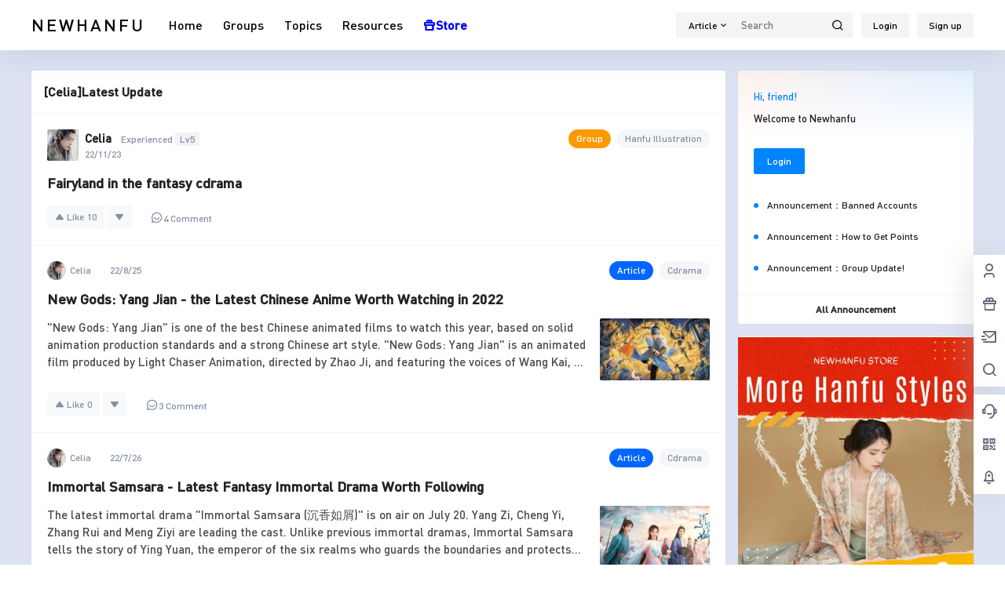

--- FILE ---
content_type: text/html; charset=UTF-8
request_url: https://www.newhanfu.com/tastream/2769/page/4
body_size: 43075
content:
<!doctype html>
<html lang="en-US" prefix="og: https://ogp.me/ns#" class="avgrund-ready b2dark">
<head>
	<meta charset="UTF-8">
	<meta name="viewport" content="width=device-width, initial-scale=1.0, maximum-scale=1.0, user-scalable=no, viewport-fit=cover" />
	<meta http-equiv="Cache-Control" content="no-transform" />
	<meta http-equiv="Cache-Control" content="no-siteapp" />
	<meta name="renderer" content="webkit"/>
	<meta name="force-rendering" content="webkit"/>
	<meta http-equiv="X-UA-Compatible" content="IE=Edge,chrome=1"/>
	<link rel="profile" href="https://gmpg.org/xfn/11">
	<meta name="theme-color" content="#ffffff">
		<style>img:is([sizes="auto" i], [sizes^="auto," i]) { contain-intrinsic-size: 3000px 1500px }</style>
	
<!-- Search Engine Optimization by Rank Math PRO - https://rankmath.com/ -->
<title>[Celia]的动态 - Page 4 - Hanfu Forum &amp; Community</title>
<meta name="robots" content="follow, noindex"/>
<meta property="og:locale" content="en_US" />
<meta property="og:type" content="article" />
<meta property="og:site_name" content="Hanfu Forum &amp; Community" />
<meta property="article:publisher" content="https://www.facebook.com/newhanfu" />
<meta name="twitter:card" content="summary_large_image" />
<meta name="twitter:site" content="@Newhanfu" />
<script type="application/ld+json" class="rank-math-schema-pro">{"@context":"https://schema.org","@graph":[{"@type":"Place","@id":"https://www.newhanfu.com/#place","address":{"@type":"PostalAddress","streetAddress":"145 Hillcrest Court","addressRegion":"NY","postalCode":"10466","addressCountry":"United States"}},{"@type":"Organization","@id":"https://www.newhanfu.com/#organization","name":"Newhanfu","url":"https://www.newhanfu.com","sameAs":["https://www.facebook.com/newhanfu","https://twitter.com/Newhanfu"],"email":"support@newhanfu.com","address":{"@type":"PostalAddress","streetAddress":"145 Hillcrest Court","addressRegion":"NY","postalCode":"10466","addressCountry":"United States"},"logo":{"@type":"ImageObject","@id":"https://www.newhanfu.com/#logo","url":"https://www.newhanfu.com/wp-content/uploads/2019/05/newhanfu-logo-272-90px.png","contentUrl":"https://www.newhanfu.com/wp-content/uploads/2019/05/newhanfu-logo-272-90px.png","caption":"Hanfu Forum &amp; Community","inLanguage":"en-US","width":"272","height":"90"},"contactPoint":[{"@type":"ContactPoint","telephone":"+1-912-8765-181","contactType":"technical support"}],"location":{"@id":"https://www.newhanfu.com/#place"}},{"@type":"WebSite","@id":"https://www.newhanfu.com/#website","url":"https://www.newhanfu.com","name":"Hanfu Forum &amp; Community","publisher":{"@id":"https://www.newhanfu.com/#organization"},"inLanguage":"en-US"},{"@type":"WebPage","@id":"#webpage","url":"","isPartOf":{"@id":"https://www.newhanfu.com/#website"},"inLanguage":"en-US"}]}</script>
<!-- /Rank Math WordPress SEO plugin -->

<link rel='dns-prefetch' href='//res.wx.qq.com' />
<link data-minify="1" rel='stylesheet' id='parent-style-main-css' href='https://www.newhanfu.com/wp-content/cache/min/1/wp-content/themes/b2/style.css?ver=1743334588' type='text/css' media='all' />
<link data-minify="1" rel='stylesheet' id='parent-style-css' href='https://www.newhanfu.com/wp-content/cache/min/1/wp-content/themes/b2/Assets/fontend/style.css?ver=1743334589' type='text/css' media='all' />
<style id='parent-style-inline-css' type='text/css'>
[v-cloak]{
            display: none!important
        }.wrapper{
            width:1200px;
            max-width:100%;
            margin:0 auto;
        }
        :root{
            --b2lightcolor:rgba(0, 132, 255, 0.2);
            --b2radius:2px;
            --b2color:#0084ff;
            --b2light:rgba(0, 132, 255, 0.03);
        }
        .header .login-button button{
            background-color:rgba(0, 132, 255, 0.03);
        }
        .header .login-button button.empty{
            background:none
        }
        .news-item-date{
            border:1px solid #0084ff;
        }
        .author .news-item-date{
            border:0;
        }
        .news-item-date p span:last-child{
            background:#0084ff;
        }
        .widget-newsflashes-box ul::before{
            border-left: 1px dashed rgba(0, 132, 255, 0.2);
        }
        .widget-new-content::before{
            background:#0084ff;
        }
        .modal-content{
            background-image: url(https://www.newhanfu.com/wp-content/themes/b2/Assets/fontend/images/model-bg.png);
        }
        .d-weight button.picked.text,.d-replay button.picked i,.comment-type button.picked i{
            color:#0084ff;
        }
        .d-replay button.text:hover i{
            color:#0084ff;
        }
        .slider-info-box {
            border-radius:2px;
        }
        .button,button{
            background:#0084ff;
            border:1px solid #0084ff;
            border-radius:2px;
        }
        .b2-menu-4 ul ul li a img{
            border-radius:2px;
        }
        input,textarea{
            border-radius:2px;
        }
        .post-carts-list-row .flickity-button{
            border-radius:2px;
        }
        button.b2-loading:after{
            border-radius:2px;
        }
        .bar-middle .bar-normal,.bar-footer,.bar-top,.gdd-quick-link-buy-vip{
            border-top-left-radius:2px;
            border-bottom-left-radius: 2px
        }
        .entry-content a.button.empty,.entry-content a.button.text{
            color:#0084ff;
        }
        .coll-3-top img{
            border-top-left-radius:2px;
            border-top-right-radius:2px;
        }
        .coll-3-bottom li:first-child img{
            border-bottom-left-radius:2px;
        }
        .coll-3-bottom li:last-child img{
            border-bottom-right-radius:2px;
        }
        .slider-info::after{
            border-radius:2px;
        }
        .circle-info{
            border-radius:2px 2px 0 0;
        }
        .b2-bg{
            background-color:#0084ff;
        }
        .gdd-quick-link-buy-vip__hover-block,.gdd-quick-link-buy-vip__popover--btn,.gdd-quick-link-buy-vip,.gdd-quick-link-buy-vip__popover{
            background-color:#0084ff;
        }
        .b2-page-bg::before{
            background: linear-gradient(to bottom,rgba(0,0,0,0) 40%,#dce2f1 100%);
        }
        .site{
            background-color:#dce2f1;
        }
        
        .header-banner{
            
        }
        .b2-radius{
            border-radius:2px;
        }
        .ads-box img{
            border-radius:2px;
        }
        .post-style-4-top,.post-style-2-top-header,.tax-header .wrapper.box{
            border-radius:2px 2px 0 0;
        }
        .entry-content blockquote,.content-excerpt{
            border-radius:2px;
        }
        .user-sidebar-info.active{
            border-radius:2px;
        }
        .dmsg-header a{
            color:#0084ff;
        }
        .user-edit-button{
            color:#0084ff
        }
        .b2-color{
            color:#0084ff!important
        }
        .b2-light,.newsflashes-nav-in ul li.current-menu-item a{
            background-color:rgba(0, 132, 255, 0.18)
        }
        .b2-light-dark{
            background-color:rgba(0, 132, 255, 0.52)
        }
        .b2-light-bg{
            background-color:rgba(0, 132, 255, 0.12)
        }
        .b2-menu-1 .sub-menu-0 li a{
            background-color:rgba(0, 132, 255, 0.08)
        }
        .b2-menu-1 .sub-menu-0 li:hover a{
            background-color:rgba(0, 132, 255, 0.6);
            color:#fff;
        }
        .topic-footer-left button.picked,.single .post-list-cat a,.saf-z button.picked,.news-vote-up .isset, .news-vote-down .isset,.w-d-list.gujia button,.w-d-download span button{
            background-color:rgba(0, 132, 255, 0.1);
            color:#0084ff!important
        }
        .po-topic-tools-right .button-sm{
            color:#0084ff
        }
        .author-links .picked a, .collections-menu .current{
            background-color:#0084ff;
            color:#fff
        }
        .b2-widget-hot-circle .b2-widget-title button.picked:before{
            border-color: transparent transparent #0084ff!important
        }
        .login-form-item input{
            border-radius:2px;
        }
        .topic-child-list ul{
            border-radius:2px;
        }
        .b2-loading path {
            fill: #0084ff
        }
        .header-search-tpye a.picked{
            border-color:#0084ff
        }
        button.empty,.button.empty,li.current-menu-item > a,.top-menu-hide:hover .more,.header .top-menu ul li.depth-0:hover > a .b2-jt-block-down,button.text{
            color:#0084ff
        }
        input,textarea{
            caret-color:#0084ff; 
        }
        .login-form-item input:focus{
            border-color:#0084ff
        }
        .login-form-item input:focus + span{
            color:#0084ff
        }
        .mobile-footer-center i{
            background:#0084ff
        }
        .login-box-content a{
            color:#0084ff
        }
        .verify-number.picked span{
            background:#0084ff
        }
        .verify-header::after{
            color:#0084ff
        }
        .top-user-box-drop li a i{
            color:#0084ff
        }
        #bigTriangleColor path{
            fill: #dce2f1;
            stroke: #dce2f1;
        }
        .post-list-cats a:hover{
            color:#0084ff;
        }
        trix-toolbar .trix-button.trix-active{
            color:#0084ff;
        }
        .picked.post-load-button:after{
            border-color:#0084ff transparent transparent transparent;
        }
        .task-day-list li i{
            color:#0084ff
        }
        .task-day-list li .task-finish-icon i{
            background:#0084ff
        }
        .bar-item-desc{
            background:#0084ff;
        }
        .bar-user-info-row-title > a span:first-child::before{
            background:#0084ff;
        }
        .bar-item.active i{
            color:#0084ff
        }
        .bar-user-info .bar-mission-action{
            color:#0084ff
        }
        .gold-table.picked:after{
            border-color:#0084ff
        }
        .gold-table.picked{
            color:#0084ff
        }
        .user-sidebar-info p i{
            color:#0084ff
        }
        .user-sidebar-info.active p{
            color:#0084ff
        }
        .picked.post-load-button span{
            color:#0084ff;
            background-color:rgba(0, 132, 255, 0.18)!important
        }
        .post-carts-list-row .next svg,.post-carts-list-row .previous svg{
            color:#0084ff;
        }
        .picked.post-load-button:before{
            background-color:#0084ff
        }
        .aside-carts-price-left span{
            color:#0084ff
        }
        .top-user-avatar img,.header-user .top-user-box,.social-top .top-user-avatar img{
            border-radius:2px;
        }
        .link-in:hover{
            color:#0084ff
        }
        @media screen and (max-width:768px){
            .aside-bar .bar-item:hover i{
                color:#0084ff
            }
            .post-video-list li.picked .post-video-list-link{
                color:#0084ff;
                border-color:#0084ff
            }
            .post-style-2-top-header{
                border-bottom:8px solid #dce2f1;
            }
            .po-form-box {
                border-radius:2px;
            }
            .circle-desc{
                border-radius:0 0 2px 2px;  
            }
        }
        .circle-admin-info>div:hover{
            border-color:#0084ff;
        }
        .circle-admin-info>div:hover span,.circle-admin-info>div:hover i{
            color:#0084ff;
            opacity: 1;
        }
        .bar-top{
            background:#0084ff
        }
        .bar-item.bar-qrcode:hover i{
            color:#0084ff
        }
        .b2-color-bg{
            background-color:#0084ff
        }
        .b2-color{
            color:#0084ff
        }
        .b2-hover a{
            color:#0084ff
        }
        .b2-hover a:hover{
            text-decoration: underline;
        }
        .filter-items a.current,.single-newsflashes .single-tags span,.single-infomation .single-tags span{
            color:#0084ff;
            background-color:rgba(0, 132, 255, 0.18)
        }
        .circle-vote{
            background:rgba(0, 132, 255, 0.04)
        }
        .user-sidebar-info.active{
            background:rgba(0, 132, 255, 0.04)
        }
        .user-w-qd-list-title{
            background-color:#0084ff
        }
        #video-list ul li > div:hover{
            background-color:rgba(0, 132, 255, 0.04)
        }
        .post-5 .post-info h2::before{
            background-color:#0084ff
        }
        .tox .tox-tbtn--enabled svg{
            fill:#0084ff!important
        }
        .entry-content a,.entry-content .content-show-roles > p a,.entry-content > ul li a,.content-show-roles > li a,.entry-content > ol li a{
            color:#0084ff;
        }
        .entry-content .file-down-box a:hover{
            color:#0084ff;
            border:1px solid #0084ff;
        }
        .entry-content h2::before{
            color:#0084ff;
        }
        .header-banner-left .menu li.current-menu-item a:after{
            background:#0084ff;
        }
        .user-w-announcement li a::before{
            background-color:#0084ff;
        }
        .topic-footer-right button{
            color:#0084ff
        }
        .content-user-money span{
            color:#0084ff;
            background:rgba(0, 132, 255, 0.08)
        }
        .vote-type button.picked{
            color:#0084ff;
        }
        .post-video-table ul li.picked{
            border-bottom:2px solid #0084ff;
        }
        .create-form-item button.picked{
            border-color:#0084ff;
        }
        .b2-widget-hot-circle .b2-widget-title button.picked{
            color:#0084ff;
        }
        .topic-type-menu button.picked{
            color:#fff;
            background:#0084ff;
        }
        .circle-topic-role{
            border:1px solid rgba(0, 132, 255, 0.4)
        }
        .circle-topic-role:before{
            border-color: transparent transparent #0084ff;
        }
        .topic-content-text p a{
            color:#0084ff;
        }
        .shop-normal-item{width:33.333333333333%!important}
        .home_row_0.module-search{
            margin-top:-16px;
        }
        .home_row_0.home_row_bg_img{
            margin-top:-16px;
        }
        .shop-cats .shop-cats-item{
            margin-right:16px;
        }
        .mg-r{
            margin-right:16px;
        }
        .mg-b{
            margin-bottom:16px;
        }
        .mg-t{
            margin-top:16px;
        }
        .mg-l{
            margin-left:16px;
        }
        .b2-mg{
            margin:16px;
        }
        .b2-pd{
            padding:16px;
        }
        .b2_gap,.shop-normal-list,.shop-category,.user-search-list,.home-collection .collection-out{
            margin-right:-16px;
            margin-bottom:-16px;
            padding:0
        }
        .post-3-li-dubble .b2_gap{
            margin-right:-16px;
            margin-bottom:-16px;
        }
        .b2_gap>li .item-in,.shop-list-item,.shop-normal-item-in,.user-search-list li > div,.home-collection .home-collection-content,.post-3.post-3-li-dubble .b2_gap>li .item-in{
            margin-bottom:16px;
            margin-right:16px;
            overflow: hidden;
        }
        .b2-pd-r{
            padding-right:16px;
        }
        .widget-area section + section{
            margin-top:16px;
        }
        .b2-pd,.b2-padding{
            padding:16px;
        }
        .single-post-normal .single-article{
            margin-right:16px;
        }
        .site-footer .widget{
            padding:0 16px;
        }
        .author-page-right{
            margin-right:16px;
        }
        .single-article{
            margin-bottom:16px;
        }
        .home-collection .flickity-prev-next-button.next{
            right:-16px;
        }
        .post-style-5-top{
            margin-top:-16px
        }
        .home-collection-title{
            padding:12px 16px
        }
        .home_row_bg,.home_row_bg_img{
            padding:32px 0
        }
        .shop-coupon-box{
            margin-right:-16px
        }
        .shop-box-row .shop-coupon-item .stamp{
            margin-right:16px;
            margin-bottom:16px;
        }
        .mg-t-{
            margin-top:-16px;
        }
        .collection-box{
            margin:-8px
        }
        .collection-item{
            padding:8px;
            width:50%
        }
        .site-footer-widget-in{
            margin:0 -16px;
        }
        .module-sliders.home_row_bg{
            margin-top:-16px;
        }
        .home_row_0.homw-row-full.module-sliders{
            margin-top:-16px;
        }
        .widget-area.widget-area-left{
            padding-right:16px;
        }
        .widget-area{
                width:300px;
                min-width:300px;
                margin-left:16px;
                max-width:100%;
            }
            .widget-area-left.widget-area{
                width:220px;
                max-width:220px;
                min-width:220px;
            }
            .post-type-archive-circle #secondary.widget-area,.tax-circle_tags #secondary.widget-area,.page-template-page-circle #secondary.widget-area{
                width:280px;
                max-width:280px;
                min-width:280px;
            }
            .single .content-area,.page .content-area,.links-register .content-area{
                max-width: calc(100% - 300px);
                margin: 0 auto;
                flex:1
            }
            .page-template-pageTemplatespage-index-php .content-area{
                max-width:100%
            }
            
                .tax-collection .content-area,
                .tax-newsflashes_tags .content-area,
                .post-type-archive-newsflashes .content-area,.page-template-page-newsflashes .content-area
                .all-circles.content-area,
                .announcement-page.content-area,
                .single-announcement .content-area,
                .post-style-2.single .content-area,
                .create-circle.content-area,
                .mission-page.wrapper,
                ,#carts .vip-page{
                    max-width:940px;
                    width:100%;
                }
            
            .footer{
                color:#ffffff;
            }
            .footer-links{
                color:#ffffff;
            }
            .footer-bottom{
                color:#ffffff;
            }
        
</style>
<style id='classic-theme-styles-inline-css' type='text/css'>
/*! This file is auto-generated */
.wp-block-button__link{color:#fff;background-color:#32373c;border-radius:9999px;box-shadow:none;text-decoration:none;padding:calc(.667em + 2px) calc(1.333em + 2px);font-size:1.125em}.wp-block-file__button{background:#32373c;color:#fff;text-decoration:none}
</style>
<style id='global-styles-inline-css' type='text/css'>
:root{--wp--preset--aspect-ratio--square: 1;--wp--preset--aspect-ratio--4-3: 4/3;--wp--preset--aspect-ratio--3-4: 3/4;--wp--preset--aspect-ratio--3-2: 3/2;--wp--preset--aspect-ratio--2-3: 2/3;--wp--preset--aspect-ratio--16-9: 16/9;--wp--preset--aspect-ratio--9-16: 9/16;--wp--preset--color--black: #000000;--wp--preset--color--cyan-bluish-gray: #abb8c3;--wp--preset--color--white: #ffffff;--wp--preset--color--pale-pink: #f78da7;--wp--preset--color--vivid-red: #cf2e2e;--wp--preset--color--luminous-vivid-orange: #ff6900;--wp--preset--color--luminous-vivid-amber: #fcb900;--wp--preset--color--light-green-cyan: #7bdcb5;--wp--preset--color--vivid-green-cyan: #00d084;--wp--preset--color--pale-cyan-blue: #8ed1fc;--wp--preset--color--vivid-cyan-blue: #0693e3;--wp--preset--color--vivid-purple: #9b51e0;--wp--preset--gradient--vivid-cyan-blue-to-vivid-purple: linear-gradient(135deg,rgba(6,147,227,1) 0%,rgb(155,81,224) 100%);--wp--preset--gradient--light-green-cyan-to-vivid-green-cyan: linear-gradient(135deg,rgb(122,220,180) 0%,rgb(0,208,130) 100%);--wp--preset--gradient--luminous-vivid-amber-to-luminous-vivid-orange: linear-gradient(135deg,rgba(252,185,0,1) 0%,rgba(255,105,0,1) 100%);--wp--preset--gradient--luminous-vivid-orange-to-vivid-red: linear-gradient(135deg,rgba(255,105,0,1) 0%,rgb(207,46,46) 100%);--wp--preset--gradient--very-light-gray-to-cyan-bluish-gray: linear-gradient(135deg,rgb(238,238,238) 0%,rgb(169,184,195) 100%);--wp--preset--gradient--cool-to-warm-spectrum: linear-gradient(135deg,rgb(74,234,220) 0%,rgb(151,120,209) 20%,rgb(207,42,186) 40%,rgb(238,44,130) 60%,rgb(251,105,98) 80%,rgb(254,248,76) 100%);--wp--preset--gradient--blush-light-purple: linear-gradient(135deg,rgb(255,206,236) 0%,rgb(152,150,240) 100%);--wp--preset--gradient--blush-bordeaux: linear-gradient(135deg,rgb(254,205,165) 0%,rgb(254,45,45) 50%,rgb(107,0,62) 100%);--wp--preset--gradient--luminous-dusk: linear-gradient(135deg,rgb(255,203,112) 0%,rgb(199,81,192) 50%,rgb(65,88,208) 100%);--wp--preset--gradient--pale-ocean: linear-gradient(135deg,rgb(255,245,203) 0%,rgb(182,227,212) 50%,rgb(51,167,181) 100%);--wp--preset--gradient--electric-grass: linear-gradient(135deg,rgb(202,248,128) 0%,rgb(113,206,126) 100%);--wp--preset--gradient--midnight: linear-gradient(135deg,rgb(2,3,129) 0%,rgb(40,116,252) 100%);--wp--preset--font-size--small: 13px;--wp--preset--font-size--medium: 20px;--wp--preset--font-size--large: 36px;--wp--preset--font-size--x-large: 42px;--wp--preset--spacing--20: 0.44rem;--wp--preset--spacing--30: 0.67rem;--wp--preset--spacing--40: 1rem;--wp--preset--spacing--50: 1.5rem;--wp--preset--spacing--60: 2.25rem;--wp--preset--spacing--70: 3.38rem;--wp--preset--spacing--80: 5.06rem;--wp--preset--shadow--natural: 6px 6px 9px rgba(0, 0, 0, 0.2);--wp--preset--shadow--deep: 12px 12px 50px rgba(0, 0, 0, 0.4);--wp--preset--shadow--sharp: 6px 6px 0px rgba(0, 0, 0, 0.2);--wp--preset--shadow--outlined: 6px 6px 0px -3px rgba(255, 255, 255, 1), 6px 6px rgba(0, 0, 0, 1);--wp--preset--shadow--crisp: 6px 6px 0px rgba(0, 0, 0, 1);}:where(.is-layout-flex){gap: 0.5em;}:where(.is-layout-grid){gap: 0.5em;}body .is-layout-flex{display: flex;}.is-layout-flex{flex-wrap: wrap;align-items: center;}.is-layout-flex > :is(*, div){margin: 0;}body .is-layout-grid{display: grid;}.is-layout-grid > :is(*, div){margin: 0;}:where(.wp-block-columns.is-layout-flex){gap: 2em;}:where(.wp-block-columns.is-layout-grid){gap: 2em;}:where(.wp-block-post-template.is-layout-flex){gap: 1.25em;}:where(.wp-block-post-template.is-layout-grid){gap: 1.25em;}.has-black-color{color: var(--wp--preset--color--black) !important;}.has-cyan-bluish-gray-color{color: var(--wp--preset--color--cyan-bluish-gray) !important;}.has-white-color{color: var(--wp--preset--color--white) !important;}.has-pale-pink-color{color: var(--wp--preset--color--pale-pink) !important;}.has-vivid-red-color{color: var(--wp--preset--color--vivid-red) !important;}.has-luminous-vivid-orange-color{color: var(--wp--preset--color--luminous-vivid-orange) !important;}.has-luminous-vivid-amber-color{color: var(--wp--preset--color--luminous-vivid-amber) !important;}.has-light-green-cyan-color{color: var(--wp--preset--color--light-green-cyan) !important;}.has-vivid-green-cyan-color{color: var(--wp--preset--color--vivid-green-cyan) !important;}.has-pale-cyan-blue-color{color: var(--wp--preset--color--pale-cyan-blue) !important;}.has-vivid-cyan-blue-color{color: var(--wp--preset--color--vivid-cyan-blue) !important;}.has-vivid-purple-color{color: var(--wp--preset--color--vivid-purple) !important;}.has-black-background-color{background-color: var(--wp--preset--color--black) !important;}.has-cyan-bluish-gray-background-color{background-color: var(--wp--preset--color--cyan-bluish-gray) !important;}.has-white-background-color{background-color: var(--wp--preset--color--white) !important;}.has-pale-pink-background-color{background-color: var(--wp--preset--color--pale-pink) !important;}.has-vivid-red-background-color{background-color: var(--wp--preset--color--vivid-red) !important;}.has-luminous-vivid-orange-background-color{background-color: var(--wp--preset--color--luminous-vivid-orange) !important;}.has-luminous-vivid-amber-background-color{background-color: var(--wp--preset--color--luminous-vivid-amber) !important;}.has-light-green-cyan-background-color{background-color: var(--wp--preset--color--light-green-cyan) !important;}.has-vivid-green-cyan-background-color{background-color: var(--wp--preset--color--vivid-green-cyan) !important;}.has-pale-cyan-blue-background-color{background-color: var(--wp--preset--color--pale-cyan-blue) !important;}.has-vivid-cyan-blue-background-color{background-color: var(--wp--preset--color--vivid-cyan-blue) !important;}.has-vivid-purple-background-color{background-color: var(--wp--preset--color--vivid-purple) !important;}.has-black-border-color{border-color: var(--wp--preset--color--black) !important;}.has-cyan-bluish-gray-border-color{border-color: var(--wp--preset--color--cyan-bluish-gray) !important;}.has-white-border-color{border-color: var(--wp--preset--color--white) !important;}.has-pale-pink-border-color{border-color: var(--wp--preset--color--pale-pink) !important;}.has-vivid-red-border-color{border-color: var(--wp--preset--color--vivid-red) !important;}.has-luminous-vivid-orange-border-color{border-color: var(--wp--preset--color--luminous-vivid-orange) !important;}.has-luminous-vivid-amber-border-color{border-color: var(--wp--preset--color--luminous-vivid-amber) !important;}.has-light-green-cyan-border-color{border-color: var(--wp--preset--color--light-green-cyan) !important;}.has-vivid-green-cyan-border-color{border-color: var(--wp--preset--color--vivid-green-cyan) !important;}.has-pale-cyan-blue-border-color{border-color: var(--wp--preset--color--pale-cyan-blue) !important;}.has-vivid-cyan-blue-border-color{border-color: var(--wp--preset--color--vivid-cyan-blue) !important;}.has-vivid-purple-border-color{border-color: var(--wp--preset--color--vivid-purple) !important;}.has-vivid-cyan-blue-to-vivid-purple-gradient-background{background: var(--wp--preset--gradient--vivid-cyan-blue-to-vivid-purple) !important;}.has-light-green-cyan-to-vivid-green-cyan-gradient-background{background: var(--wp--preset--gradient--light-green-cyan-to-vivid-green-cyan) !important;}.has-luminous-vivid-amber-to-luminous-vivid-orange-gradient-background{background: var(--wp--preset--gradient--luminous-vivid-amber-to-luminous-vivid-orange) !important;}.has-luminous-vivid-orange-to-vivid-red-gradient-background{background: var(--wp--preset--gradient--luminous-vivid-orange-to-vivid-red) !important;}.has-very-light-gray-to-cyan-bluish-gray-gradient-background{background: var(--wp--preset--gradient--very-light-gray-to-cyan-bluish-gray) !important;}.has-cool-to-warm-spectrum-gradient-background{background: var(--wp--preset--gradient--cool-to-warm-spectrum) !important;}.has-blush-light-purple-gradient-background{background: var(--wp--preset--gradient--blush-light-purple) !important;}.has-blush-bordeaux-gradient-background{background: var(--wp--preset--gradient--blush-bordeaux) !important;}.has-luminous-dusk-gradient-background{background: var(--wp--preset--gradient--luminous-dusk) !important;}.has-pale-ocean-gradient-background{background: var(--wp--preset--gradient--pale-ocean) !important;}.has-electric-grass-gradient-background{background: var(--wp--preset--gradient--electric-grass) !important;}.has-midnight-gradient-background{background: var(--wp--preset--gradient--midnight) !important;}.has-small-font-size{font-size: var(--wp--preset--font-size--small) !important;}.has-medium-font-size{font-size: var(--wp--preset--font-size--medium) !important;}.has-large-font-size{font-size: var(--wp--preset--font-size--large) !important;}.has-x-large-font-size{font-size: var(--wp--preset--font-size--x-large) !important;}
:where(.wp-block-post-template.is-layout-flex){gap: 1.25em;}:where(.wp-block-post-template.is-layout-grid){gap: 1.25em;}
:where(.wp-block-columns.is-layout-flex){gap: 2em;}:where(.wp-block-columns.is-layout-grid){gap: 2em;}
:root :where(.wp-block-pullquote){font-size: 1.5em;line-height: 1.6;}
</style>
<link data-minify="1" rel='stylesheet' id='b2-sliders-css' href='https://www.newhanfu.com/wp-content/cache/min/1/wp-content/themes/b2/Assets/fontend/library/flickity.css?ver=1743334589' type='text/css' media='all' />
<link data-minify="1" rel='stylesheet' id='b2-fonts-css' href='https://www.newhanfu.com/wp-content/cache/min/1/wp-content/themes/b2/Assets/fonts/iconfont.css?ver=1743334589' type='text/css' media='all' />
<link data-minify="1" rel='stylesheet' id='b2-mobile-css' href='https://www.newhanfu.com/wp-content/cache/min/1/wp-content/themes/b2/Assets/fontend/mobile.css?ver=1743334589' type='text/css' media='all' />
<link rel='stylesheet' id='tablepress-default-css' href='https://www.newhanfu.com/wp-content/tablepress-combined.min.css?ver=7' type='text/css' media='all' />
<link data-minify="1" rel='stylesheet' id='child-style-css' href='https://www.newhanfu.com/wp-content/cache/min/1/wp-content/themes/b2child/style.css?ver=1743334589' type='text/css' media='all' />
<style id='rocket-lazyload-inline-css' type='text/css'>
.rll-youtube-player{position:relative;padding-bottom:56.23%;height:0;overflow:hidden;max-width:100%;}.rll-youtube-player:focus-within{outline: 2px solid currentColor;outline-offset: 5px;}.rll-youtube-player iframe{position:absolute;top:0;left:0;width:100%;height:100%;z-index:100;background:0 0}.rll-youtube-player img{bottom:0;display:block;left:0;margin:auto;max-width:100%;width:100%;position:absolute;right:0;top:0;border:none;height:auto;-webkit-transition:.4s all;-moz-transition:.4s all;transition:.4s all}.rll-youtube-player img:hover{-webkit-filter:brightness(75%)}.rll-youtube-player .play{height:100%;width:100%;left:0;top:0;position:absolute;background:url(https://www.newhanfu.com/wp-content/plugins/wp-rocket/assets/img/youtube.png) no-repeat center;background-color: transparent !important;cursor:pointer;border:none;}
</style>
<link rel="https://api.w.org/" href="https://www.newhanfu.com/wp-json/" /><style>

#menu-item-24721 > a {
    color: #0000FF;
    font-weight: bold;
}

</style>
<script>
window.b2plus_announcement = [{"title":"Banned Accounts","href":"https:\/\/www.newhanfu.com\/announcement\/65908.html","thumb":"https:\/\/www.newhanfu.com\/wp-content\/uploads\/2023\/01\/user-background-image-024.jpg","date":"2025-5-9 3:17:48","desc":"Safeguarding Community Integrity and Sustainable Development of the Free Hanfu Program To ensure fairness within our community and the sustainable operation of the Free Hanfu Program, we wish to inform you that: 1. Fraudulent &amp; Fake Account Detection Our security system will automatically identify and flag suspicious accounts exhibiting artificial activity patterns. 2. Address Verification During Shipping All shipping addresses will undergo rigorous uniqueness verification to prevent duplicate\/abusive claims. 3. Enforcement Measures Accounts confirmed to be fraudulent will be permanently banned from the community, with all accumulated points immediately revoked. This initiative protects genuine community members and preserves resources for those truly in need of Free Hanfu support. We appreciate your understanding and cooperation in maintaining a fair ecosystem. Should you have any questions, please contact our support team. Thank you for being a valued member of our community. Best regards, Newhanfu Team","timestamp":"1746775068","days":"1","show":false},{"title":"How to Get Points","href":"https:\/\/www.newhanfu.com\/announcement\/62419.html","thumb":"https:\/\/www.newhanfu.com\/wp-content\/uploads\/thumb\/2021\/12\/fill_w404_h132_g0_mark_market-top-banner-hanfu-02.jpg","date":"2025-3-1 23:55:59","desc":"Newhanfu Daily Task Article Submissions (500 points) Events Submissions (200 points) Daily Check-In (20-100 points) Post in the group (from 30 points) Comments in the article or post (from 10 points) Tips: when your articles, group posts, and comments get replies and likes, you&#039;ll also get points. For more details, please check this guide.","timestamp":"1740891359","days":"1","show":false},{"title":"Group Update!","href":"https:\/\/www.newhanfu.com\/announcement\/62380.html","thumb":"https:\/\/www.newhanfu.com\/wp-content\/uploads\/thumb\/2021\/01\/fill_w404_h132_g0_mark_user-background-image-001.jpg","date":"2025-2-28 2:35:46","desc":"Now you can share long videos directly in Groups. YouTube and Bilibili are supported Tips: Please copy\/paste the video link in the description of your new post.","timestamp":"1740728146","days":1,"show":false}];
window.b2plus_circle_data = [{"name":"Public","desc":"Share All About Chinese Hanfu Clothing","icon":"https:\/\/www.newhanfu.com\/wp-content\/uploads\/2021\/04\/group-public.jpg","icon_webp":"https:\/\/www.newhanfu.com\/wp-content\/uploads\/2021\/04\/group-public.jpg","id":727,"default":true,"in_circle":false,"is_circle_admin":false,"admin":{"id":"2212","sex":0,"name":"April","link":"https:\/\/www.newhanfu.com\/group-people?id=2212","avatar":"https:\/\/www.newhanfu.com\/wp-content\/uploads\/2021\/01\/27587ff68fa37fb_1_avatar.jpg","avatar_webp":"https:\/\/www.newhanfu.com\/wp-content\/uploads\/2021\/01\/27587ff68fa37fb_1_avatar.jpg","user_title":"Newhanfu","verify":"Newhanfu","verify_icon":"<i class=\"b2-vrenzhengguanli b2font b2-color\"><\/i>","cover":"https:\/\/www.newhanfu.com\/wp-content\/uploads\/2021\/07\/user-background-image-021.jpg","cover_webp":"https:\/\/www.newhanfu.com\/wp-content\/uploads\/2021\/07\/user-background-image-021.jpg","lv":{"vip":{"name":"","lv":"","icon":"","color":"","time":0},"lv":{"name":"Expert","credit":0,"lv":"lv8","icon":"<span class=\"lv-icon user-lv b2-lv8\"><b>Expert<\/b><i>lv8<\/i><\/span>","lv_next":"lv9","lv_next_name":"Expert","lv_next_credit":0,"lv_ratio":100}}},"circle_count":"10","user_count":"9.6k","topic_count":"4.9k","link":"https:\/\/www.newhanfu.com\/group\/public","file_role":{"topic_count":{"min":5,"max":800},"image_count":5,"video_count":1,"file_count":0,"card_count":3},"type":"free","widget":true},{"name":"DIY Hanfu","desc":"A group that shares the making of Hanfu (clothing and accessories)","icon":"https:\/\/www.newhanfu.com\/wp-content\/uploads\/2023\/07\/make-hanfu-sub-group.jpg","icon_webp":"https:\/\/www.newhanfu.com\/wp-content\/uploads\/2023\/07\/make-hanfu-sub-group.jpg","id":728,"default":false,"in_circle":false,"is_circle_admin":false,"admin":{"id":"25","sex":0,"name":"Gloria","link":"https:\/\/www.newhanfu.com\/group-people?id=25","avatar":"https:\/\/www.newhanfu.com\/wp-content\/themes\/b2\/Assets\/fontend\/images\/default-avatar.png","avatar_webp":"https:\/\/www.newhanfu.com\/wp-content\/themes\/b2\/Assets\/fontend\/images\/default-avatar.png","user_title":"","verify":"","verify_icon":"<i class=\"b2-vrenzhengguanli b2font b2-color\"><\/i>","cover":"https:\/\/www.newhanfu.com\/wp-content\/uploads\/2021\/07\/user-background-image-021.jpg","cover_webp":"https:\/\/www.newhanfu.com\/wp-content\/uploads\/2021\/07\/user-background-image-021.jpg","lv":{"vip":{"name":"","lv":"","icon":"","color":"","time":0},"lv":{"name":"Newbie","credit":0,"lv":"lv0","icon":"<span class=\"lv-icon user-lv b2-lv0\"><b>Newbie<\/b><i>lv0<\/i><\/span>","lv_next":"lv1","lv_next_name":"Rookie","lv_next_credit":0,"lv_ratio":19}}},"circle_count":"10","user_count":174,"topic_count":73,"link":"https:\/\/www.newhanfu.com\/group\/diy-hanfu","file_role":{"topic_count":{"min":5,"max":800},"image_count":5,"video_count":1,"file_count":0,"card_count":3},"type":"free","widget":true},{"name":"Hanfu Makeup","desc":"A group that shares Hanfu makeup and hairstyles.","icon":"https:\/\/www.newhanfu.com\/wp-content\/uploads\/2021\/01\/Hanfu-Makeup-Group.png","icon_webp":"https:\/\/www.newhanfu.com\/wp-content\/uploads\/2021\/01\/Hanfu-Makeup-Group.png","id":730,"default":false,"in_circle":false,"is_circle_admin":false,"admin":{"id":"2212","sex":0,"name":"April","link":"https:\/\/www.newhanfu.com\/group-people?id=2212","avatar":"https:\/\/www.newhanfu.com\/wp-content\/uploads\/2021\/01\/27587ff68fa37fb_1_avatar.jpg","avatar_webp":"https:\/\/www.newhanfu.com\/wp-content\/uploads\/2021\/01\/27587ff68fa37fb_1_avatar.jpg","user_title":"Newhanfu","verify":"Newhanfu","verify_icon":"<i class=\"b2-vrenzhengguanli b2font b2-color\"><\/i>","cover":"https:\/\/www.newhanfu.com\/wp-content\/uploads\/2021\/07\/user-background-image-021.jpg","cover_webp":"https:\/\/www.newhanfu.com\/wp-content\/uploads\/2021\/07\/user-background-image-021.jpg","lv":{"vip":{"name":"","lv":"","icon":"","color":"","time":0},"lv":{"name":"Expert","credit":0,"lv":"lv8","icon":"<span class=\"lv-icon user-lv b2-lv8\"><b>Expert<\/b><i>lv8<\/i><\/span>","lv_next":"lv9","lv_next_name":"Expert","lv_next_credit":0,"lv_ratio":100}}},"circle_count":"10","user_count":105,"topic_count":166,"link":"https:\/\/www.newhanfu.com\/group\/hanfu-makeup","file_role":{"topic_count":{"min":5,"max":800},"image_count":5,"video_count":1,"file_count":0,"card_count":3},"type":"free","widget":true},{"name":"Cdrama","desc":"Share about the costumes, props and makeup in Chinese Hanfu dramas.","icon":"https:\/\/www.newhanfu.com\/wp-content\/uploads\/2021\/01\/Cdrama-Hanfu-Group.png","icon_webp":"https:\/\/www.newhanfu.com\/wp-content\/uploads\/2021\/01\/Cdrama-Hanfu-Group.png","id":731,"default":false,"in_circle":false,"is_circle_admin":false,"admin":{"id":"2211","sex":0,"name":"Eddie","link":"https:\/\/www.newhanfu.com\/group-people?id=2211","avatar":"https:\/\/www.newhanfu.com\/wp-content\/uploads\/2021\/01\/26eaaf2f65d8f51_1_avatar.png","avatar_webp":"https:\/\/www.newhanfu.com\/wp-content\/uploads\/2021\/01\/26eaaf2f65d8f51_1_avatar.png","user_title":"Newhanfu","verify":"Newhanfu","verify_icon":"<i class=\"b2-vrenzhengguanli b2font b2-color\"><\/i>","cover":"https:\/\/www.newhanfu.com\/wp-content\/uploads\/2021\/07\/user-background-image-021.jpg","cover_webp":"https:\/\/www.newhanfu.com\/wp-content\/uploads\/2021\/07\/user-background-image-021.jpg","lv":{"vip":{"name":"","lv":"","icon":"","color":"","time":0},"lv":{"name":"Senior","credit":0,"lv":"lv7","icon":"<span class=\"lv-icon user-lv b2-lv7\"><b>Senior<\/b><i>lv7<\/i><\/span>","lv_next":"lv8","lv_next_name":"Expert","lv_next_credit":0,"lv_ratio":91}}},"circle_count":"10","user_count":141,"topic_count":362,"link":"https:\/\/www.newhanfu.com\/group\/cdrama-hanfu","file_role":{"topic_count":{"min":5,"max":800},"image_count":5,"video_count":1,"file_count":0,"card_count":3},"type":"free","widget":true},{"name":"China Travel","desc":"China Travel, visit city, enjoy local food and drink.","icon":"https:\/\/www.newhanfu.com\/wp-content\/uploads\/2025\/02\/Why-China-Should-Be-Your-Next-Travel-Destination-2.jpg","icon_webp":"https:\/\/www.newhanfu.com\/wp-content\/uploads\/2025\/02\/Why-China-Should-Be-Your-Next-Travel-Destination-2.jpg","id":930,"default":false,"in_circle":false,"is_circle_admin":false,"admin":{"id":"2210","sex":0,"name":"Ling","link":"https:\/\/www.newhanfu.com\/group-people?id=2210","avatar":"https:\/\/www.newhanfu.com\/wp-content\/uploads\/2021\/01\/250760bcc30e960_1_avatar.jpg","avatar_webp":"https:\/\/www.newhanfu.com\/wp-content\/uploads\/2021\/01\/250760bcc30e960_1_avatar.jpg","user_title":"Newhanfu","verify":"Newhanfu","verify_icon":"<i class=\"b2-vrenzhengguanli b2font b2-color\"><\/i>","cover":"https:\/\/www.newhanfu.com\/wp-content\/uploads\/2021\/01\/25831b665009b00_1_cover.jpg","cover_webp":"https:\/\/www.newhanfu.com\/wp-content\/uploads\/2021\/01\/25831b665009b00_1_cover.jpg","lv":{"vip":{"name":"","lv":"","icon":"","color":"","time":0},"lv":{"name":"Expert","credit":0,"lv":"lv8","icon":"<span class=\"lv-icon user-lv b2-lv8\"><b>Expert<\/b><i>lv8<\/i><\/span>","lv_next":"lv9","lv_next_name":"Expert","lv_next_credit":0,"lv_ratio":100}}},"circle_count":"10","user_count":9,"topic_count":6,"link":"https:\/\/www.newhanfu.com\/group\/china-travel","file_role":{"topic_count":{"min":5,"max":800},"image_count":5,"video_count":1,"file_count":0,"card_count":3},"type":"free","widget":true}];
</script>        <script>
            function b2loadScript(url, id,callback){
                var script = document.createElement ("script");
                script.type = "text/javascript";
                script.id = id;
                if (script.readyState){
                    script.onreadystatechange = function(){
                        if (script.readyState == "loaded" || script.readyState == "complete"){
                            script.onreadystatechange = null;
                            callback();
                        }
                    };
                } else {
                    script.onload = function(){
                        callback();
                    }
                }
                script.src = url;
                document.getElementsByTagName("head")[0].appendChild(script);
            }
            function b2loadStyle(url, id,callback){
                var script = document.createElement ("link");
                script.type = "text/css";
                script.rel = "stylesheet";
                script.id = id;
                if (script.readyState){
                    script.onreadystatechange = function(){
                        if (script.readyState == "loaded" || script.readyState == "complete"){
                            script.onreadystatechange = null;
                            callback();
                        }
                    };
                } else {
                    script.onload = function(){
                        callback();
                    }
                }
                script.href = url;
                document.getElementsByTagName("head")[0].appendChild(script);
            }
            function b2getCookie(name){
                var nameEQ = name + "=";
                var ca = document.cookie.split(';');
                for(var i=0;i < ca.length;i++) {
                    var c = ca[i];
                    while (c.charAt(0)==' ') c = c.substring(1,c.length);
                    if (c.indexOf(nameEQ) == 0) return c.substring(nameEQ.length,c.length);
                }
                return null;
            }

            function b2setCookie(name,value,days){
                days = days ? days : 100;
                var expires = "";
                if (days) {
                    var date = new Date();
                    date.setTime(date.getTime() + (days*24*60*60*1000));
                    expires = "; expires=" + date.toUTCString();
                }
                document.cookie = name + "=" + (value || "")  + expires + "; path=/";
            }

            function b2delCookie(name){
                document.cookie = name +'=; Path=/; Expires=Thu, 01 Jan 1970 00:00:01 GMT;';
            }
        </script>
        <link rel="icon" href="https://www.newhanfu.com/wp-content/uploads/2021/01/cropped-newhanfu-logo-gold-32x32.png" sizes="32x32" />
<link rel="icon" href="https://www.newhanfu.com/wp-content/uploads/2021/01/cropped-newhanfu-logo-gold-192x192.png" sizes="192x192" />
<link rel="apple-touch-icon" href="https://www.newhanfu.com/wp-content/uploads/2021/01/cropped-newhanfu-logo-gold-180x180.png" />
<meta name="msapplication-TileImage" content="https://www.newhanfu.com/wp-content/uploads/2021/01/cropped-newhanfu-logo-gold-270x270.png" />
		<style type="text/css" id="wp-custom-css">
			/* 一: 文章单词换行问题 */
.entry-content > p, .content-show-roles > p, .post-excerpt{
    word-wrap:break-word; 
    word-break:normal;
    line-height: 1.8;
}

/* 二: 作者与管理员的提示条隐藏 */
.comments-title{
 display:none;
} 

/* 三: 啥也没有文字隐藏 */
 .empty-page p{
display:none;
}

.empty-page h2{
display:none;
} 

/* 四: 个人财富界面 充值&积分充值 按钮隐藏 */
.custom-page-row .my-wealth-recharge{
	display:none;
}
.custom-page-row .my-wealth-purchase-points{
	display:none;
}

/* 五: 圈子中的用户管理 关闭用户注册时间 */
.circle-users-date{
	display: none;
}

/* 六: 签到填坑页面-积分不足提醒文字 */
.credit-tips {
 display:none;
 visibility:hidden;
}

/* 七: 顶部Get Free Hanfu 样式 */
.getfreehanfu-menu-yoga{
	font-weight:bold;
	color:red !important;
}

/* 八: 快讯分享 */
.new-meta-right{
	display:none;
}

/* 九: 隐藏文章页海报按钮*/
.content-footer-poster button.poster-span {
	display:none;
	visibility:hidden;
}

/* 十: 签到栏 用户签到时间流 */
.user-mission-info-left .b2timeago{
	display:none;
}

/* 十一: 签到栏内页 用户签到时间 */
.user-mission-info .b2timeago{
	display:none;
}

/* 十二: 个人中心菜单栏 会员角标隐藏*/
.menu-new{
	display:none
}

/* 十三: 隐藏专题页时间 */
.collection-count .b2timeago{
	display: none;
} 

/* 十五 news界面 我要爆料隐藏 */
.po-n{
display:none
}

/* 十六 评论隐藏涂鸦 */
.comment-type{
display:none
}

/* 十七 加精icon改色 */
.topic-best{
	color:Darkorange ;
}
/* 十八 改字体 */
a,abbr,acronym,address,applet,big,blockquote,body,caption,cite,code,dd,del,dfn,div,dl,dt,em,fieldset,figure,font,form,h1,h2,h3,h4,h5,h6,html,iframe,ins,kbd,label,legend,li,object,ol,p,pre,q,s,samp,small,span,strike,strong,sub,sup,table,tbody,td,tfoot,th,thead,tr,tt,ul,var {
	font-family: 'din-medium';
}

button,input[type="text"],input[type="password"],input[type="number"],textarea {
	font-family: 'DIN-Medium',sans-serif;
}

/* 导航站长 关闭*/
.link-author{
display:none
}

/* 填坑按钮 */
/* .tiankengbutton{
display:none
} */

/* 连续签到页面*/

.mission-always-settings{
display:none
}

.mission-tk{
display:none
}


		</style>
		<noscript><style id="rocket-lazyload-nojs-css">.rll-youtube-player, [data-lazy-src]{display:none !important;}</style></noscript></head>

<body class="paged paged-4 wp-theme-b2 wp-child-theme-b2child social-top tastream">
	
	<div data-rocket-location-hash="54257ff4dc2eb7aae68fa23eb5f11e06" id="page" class="site">
		
		
        <style>
                .header-banner{
                    background-color:#ffffff
                }
                .header-banner .ym-menu a,.header-banner,.social-top .site-title,.top-search-button button,.top-search input,.login-button .b2-account-circle-line
                {
                    color:#0a0000;
                    fill: #0a0000;
                }
                .social-top .login-button .b2-user{
                    color:#0a0000;
                    fill: #0a0000;
                }
                .top-search-select{
                    border-right-color:rgba(#0a0000,.5);
                    
                }
                .top-search input::placeholder {
                    color: #0a0000;
                }
                .header{
                    background-color:#ffffff;
                    color:#121212
                }
                .header .button,.header .login-button button{
                    border-color:#121212;
                    color:#121212;
                }
                .header .header-logo{
                    color:#121212
                }
                @media screen and (max-width: 768px){
                    .logo-center .header-banner-left,.logo-left .header-banner-left,.menu-center .header-banner-left,.logo-top .header-banner-left{
                        background:none
                    }
                    .header-banner-left{
                        background:#ffffff;
                    }
                    .header .mobile-box{
                        color: initial;
                    }
                    .logo-center .login-button .b2-account-circle-line,
                    .logo-left .login-button .b2-account-circle-line,
                    .menu-center .login-button .b2-account-circle-line,
                    .logo-top .login-button .b2-account-circle-line{
                        color:#121212
                    }
                    .logo-center .menu-icon .line-1,.logo-center .menu-icon .line-2,.logo-center .menu-icon .line-3,
                    .social-top .menu-icon .line-1,.social-top .menu-icon .line-2,.social-top .menu-icon .line-3,
                    .logo-left .menu-icon .line-1,.logo-left .menu-icon .line-2,.logo-left .menu-icon .line-3,
                    .menu-center .menu-icon .line-1,.menu-center .menu-icon .line-2,.menu-center .menu-icon .line-3,
                    .logo-top .menu-icon .line-1,.logo-top .menu-icon .line-2,.logo-top .menu-icon .line-3
                    {
                        background:#121212
                    }
                    .social-top .header-banner .ym-menu a{
                        color:#121212
                    }
                }
                
            </style>
        
            <div data-rocket-location-hash="23f87d9cdc788ad014dadf92920bda23" class="site-header mg-b social-top social-no-sub"><div data-rocket-location-hash="5f6bebbb2c80e03f0c7388db36ba30f6" class="site-header-in"><div class="header-banner top-style">
                <div class="header-banner-content wrapper">
                    <div class="header-banner-left">
                        <div class="header-logo"><div class="logo"><a rel="home" href="https://www.newhanfu.com"><p class="site-title">NEWHANFU</p></a></div></div>
                        <div id="ym-menu" class="ym-menu"><ul id="menu-top-menu" class="menu"><li id="menu-item-9847" class="menu-item menu-item-type-custom menu-item-object-custom menu-item-home menu-item-9847"><a href="https://www.newhanfu.com/">Home</a></li>
<li id="menu-item-9852" class="menu-item menu-item-type-custom menu-item-object-custom menu-item-9852"><a href="https://www.newhanfu.com/group">Groups</a></li>
<li id="menu-item-9980" class="menu-item menu-item-type-custom menu-item-object-custom menu-item-9980"><a href="https://www.newhanfu.com/topics">Topics</a></li>
<li id="menu-item-51530" class="menu-item menu-item-type-custom menu-item-object-custom menu-item-51530"><a href="https://www.newhanfu.com/links">Resources</a></li>
<li id="menu-item-24721" class="menu-item menu-item-type-custom menu-item-object-custom menu-item-24721"><a target="_blank" href="https://store.newhanfu.com/shop"><i class="b2font b2-gift-2-line"></i>Store</a></li>
</ul></div>
                    </div>
                    <div class="header-banner-right">
                        <div class="top-search mobile-hidden" ref="topsearch" data-search='{"post":"Article","circle":"Group","newsflashes":"Events","document":"Help","user":"User"}'>
            <form method="get" action="https://www.newhanfu.com" class="mobile-search-input b2-radius">
                <div class="top-search-button">
                    <a class="top-search-select" @click.stop.prevent="show = !show" href="javascript:void(0)"><span v-show="data != ''" v-text="data[type]">Article</span><i class="b2font b2-arrow-down-s-line "></i></a>
                    <div class="header-search-select b2-radius" v-cloak v-show="show" data-search='{"post":"Article","circle":"Group","newsflashes":"Events","document":"Help","user":"User"}'><a href="javascript:void(0)" :class="type == 'post' ? 'select b2-radius' : 'b2-radius'" @click="type = 'post'">Article</a><a href="javascript:void(0)" :class="type == 'circle' ? 'select b2-radius' : 'b2-radius'" @click="type = 'circle'">Group</a><a href="javascript:void(0)" :class="type == 'newsflashes' ? 'select b2-radius' : 'b2-radius'" @click="type = 'newsflashes'">Events</a><a href="javascript:void(0)" :class="type == 'document' ? 'select b2-radius' : 'b2-radius'" @click="type = 'document'">Help</a><a href="javascript:void(0)" :class="type == 'user' ? 'select b2-radius' : 'b2-radius'" @click="type = 'user'">User</a></div>
                </div>
                <input class="search-input b2-radius" type="text" name="s" autocomplete="off" placeholder="Search">
                <input type="hidden" name="type" :value="type">
                <button class="search-button-action"><i class="b2font b2-search-line "></i></button>
            </form>
        </div>
                        <div class="header-user">
        <div class="change-theme" v-cloak>
            <div class="mobile-show">
                <button @click="b2SearchBox.show = true"><i class="b2font b2-search-line "></i></button>
            </div>
            <div class="mobile-hidden user-tips" v-show="login" v-cloak data-title="Publish">
                <button @click="showBox"><i class="b2font b2-add-circle-line "></i></button>
            </div>
            <div v-show="login" v-cloak>
                <a href="https://www.newhanfu.com/message" data-title="Message" class="user-tips"><i class="b2font b2-notification-3-line "></i><b class="bar-mark" v-if="count > 0" v-cloak></b></a>
            </div>
        </div>
        <div class="top-user-info"><div class="user-tools" v-if="b2token">
            <div class="top-user-box" v-if="b2token" v-cloak>
            <div class="top-user-avatar avatar-parent" @click.stop="showDropMenu">
                <img :src="userData.avatar" class="avatar b2-radius"/>
                <span v-if="userData.user_title"><i class="b2font b2-vrenzhengguanli "></i></span>
            </div>
            <div :class="['top-user-box-drop jt b2-radius',{'show':showDrop}]" v-cloak>
                <div class="top-user-info-box" v-if="role.user_data">
                    <div class="top-user-info-box-name">
                        <img :src="userData.avatar" class="avatar b2-radius"/>
                        <div class="top-user-name">
                            <h2>{{userData.name}}<span v-if="userData.user_title">Verify</span></h2>
                            <div>
                                <div v-html="role.user_data.lv.lv.icon"></div>
                                <div v-html="role.user_data.lv.vip.icon"></div>
                            </div>
                        </div>
                        <a :href="userData.link" class="link-block" target="_blank"></a>
                        <div class="login-out user-tips" data-title="Log Out"><a href="javascript:void(0)" @click="out"><i class="b2font b2-login-circle-line "></i></a></div>
                    </div>
                    <div class="top-user-info-box-count" v-if="role.user_data">
                        <p>
                            <span>Article</span>
                            <b v-text="role.user_data.post_count"></b>
                        </p>
                        <p>
                            <span>Comment</span>
                            <b v-text="role.user_data.comment_count"></b>
                        </p>
                        <p>
                            <span>Follow</span>
                            <b v-text="role.user_data.following"></b>
                        </p>
                        <p>
                            <span>Follower</span>
                            <b v-text="role.user_data.followers"></b>
                        </p>
                        <a :href="userData.link" class="link-block" target="_blank"></a>
                    </div>
                    <div class="user-w-gold">
                        <div class="user-money user-tips" data-title="Balance"><a href="https://www.newhanfu.com/gold" target="_blank"><i>$</i>{{role.user_data.money}}</a></div> 
                        <div class="user-credit user-tips" data-title="Points"><a href="https://www.newhanfu.com/gold" target="_blank"><i class="b2font b2-coin-line "></i>{{role.user_data.credit}}</a></div>
                    </div>
                    <div class="user-w-rw b2-radius">
                        <div class="user-w-rw-bg" :style="'width:'+role.user_data.task+'%'"></div>
                        <a class="link-block" href="https://www.newhanfu.com/task" target="_blank"><span>Daily tasks completed: <b v-text="role.user_data.task+'%'"></b></span></a>
                    </div>
                </div>
                <ul>
                    <li><a href="https://www.newhanfu.com/directmessage"  ><i class="b2font b2-mail-send-line "></i><p>Message<span class="top-user-link-des">All Messages</span></p></a></li><li><a href="https://www.newhanfu.com/task"  ><i class="b2font b2-task-line "></i><p>Task<span class="top-user-link-des">Daily Tasks</span></p><i class="menu-new">NEW</i></a></li><li><a :href="userData.link+'/settings'"  ><i class="b2font b2-user-settings-line "></i><p>Settings<span class="top-user-link-des">Editing Personal Profile</span></p></a></li><li><a :href="userData.link+'/settings'"  class="admin-panel" v-if="userData.is_admin"><i class="b2font b2-settings-3-line "></i><p>Management<span class="top-user-link-des"></span></p></a></li>
                </ul>
            </div>
        </div>
        </div><div class="login-button" v-if="!b2token" v-cloak><div class="header-login-button" v-cloak>
        <button class="empty mobile-hidden" @click="login(1)">Login</button>
        <button class="mobile-hidden" @click="login(2)">Sign up</button>
        </div>
        <div class="button text empty mobile-show" @click="login(1)"><i class="b2font b2-account-circle-line "></i></div></div></div></div>
                        <div class="mobile-show top-style-menu">
                            <div id="mobile-menu-button" class="menu-icon" onclick="mobileMenu.showAc()">
                                <div class="line-1"></div>
                                <div class="line-2"></div>
                                <div class="line-3"></div>
                            </div>
                        </div>
                    </div>
                </div>
            </div></div></div>	<div data-rocket-location-hash="9aeef69b3a30307314ed240f74205056" id="content" class="site-content">
	
		
<div data-rocket-location-hash="4867cc97d185e443c4f3d92c40498e6a" id="primary-home" class="stream-area">
    <div class="mg-t home_row">
        <div class="wrapper">
            <div class="home-row-left content-area box b2-radius" > 
                <div id="b2-stream" ref="b2stream" data-paged="4" data-author="2769">
                    <div class="b2-pd">
                        <h1><b>[Celia]Latest Update</b></h1>
                    </div>
                    <div class="gujia" ref="gujia">
                                                            <article class="stream-article post-type-post">
                                        <header class="item-header">
                                            <div class="s-a-h">
                                                <div class="sah-l">
                                                    <span class="sah-avatar"></span>
                                                    <span class="sah-name"></span>
                                                    <span class="sah-date"></span>
                                                </div>
                                                <div class="sah-r">
                                                    <div class="sah-type"></div>
                                                    <div class="sah-catlist"></div>
                                                </div>
                                            </div>
                                        </header>
                                        <div class="s-a-c">
                                            <div class="s-a-c-l">
                                                <h2><a href="https://www.newhanfu.com/group/40270.html" target="_blank" class="b2-out">Fairyland in the fantasy cdrama</a></h2>
                                                <div class="item-content">
                                                    <div class="b2-out"></div>
                                                </div>
                                            </div>
                                            <div class="s-a-c-r"></div>
                                        </div>
                                        <div class="s-a-f">
                                            <div class="saf-z">
                                                <button></button>
                                                <button></button>
                                            </div>
                                            <div class="saf-c">
                                                <span class="saf-share"></span>
                                                <span class="saf-comment"></span>
                                            </div>
                                        </div>
                                    </article>
                                                                        <article class="stream-article post-type-post">
                                        <header class="item-header">
                                            <div class="s-a-h">
                                                <div class="sah-l">
                                                    <span class="sah-avatar"></span>
                                                    <span class="sah-name"></span>
                                                    <span class="sah-date"></span>
                                                </div>
                                                <div class="sah-r">
                                                    <div class="sah-type"></div>
                                                    <div class="sah-catlist"></div>
                                                </div>
                                            </div>
                                        </header>
                                        <div class="s-a-c">
                                            <div class="s-a-c-l">
                                                <h2><a href="https://www.newhanfu.com/36143.html" target="_blank" class="b2-out">New Gods: Yang Jian - the Latest Chinese Anime Worth Watching in 2022</a></h2>
                                                <div class="item-content">
                                                    <div class="b2-out"></div>
                                                </div>
                                            </div>
                                            <div class="s-a-c-r"></div>
                                        </div>
                                        <div class="s-a-f">
                                            <div class="saf-z">
                                                <button></button>
                                                <button></button>
                                            </div>
                                            <div class="saf-c">
                                                <span class="saf-share"></span>
                                                <span class="saf-comment"></span>
                                            </div>
                                        </div>
                                    </article>
                                                                        <article class="stream-article post-type-post">
                                        <header class="item-header">
                                            <div class="s-a-h">
                                                <div class="sah-l">
                                                    <span class="sah-avatar"></span>
                                                    <span class="sah-name"></span>
                                                    <span class="sah-date"></span>
                                                </div>
                                                <div class="sah-r">
                                                    <div class="sah-type"></div>
                                                    <div class="sah-catlist"></div>
                                                </div>
                                            </div>
                                        </header>
                                        <div class="s-a-c">
                                            <div class="s-a-c-l">
                                                <h2><a href="https://www.newhanfu.com/34661.html" target="_blank" class="b2-out">Immortal Samsara - Latest Fantasy Immortal Drama Worth Following</a></h2>
                                                <div class="item-content">
                                                    <div class="b2-out"></div>
                                                </div>
                                            </div>
                                            <div class="s-a-c-r"></div>
                                        </div>
                                        <div class="s-a-f">
                                            <div class="saf-z">
                                                <button></button>
                                                <button></button>
                                            </div>
                                            <div class="saf-c">
                                                <span class="saf-share"></span>
                                                <span class="saf-comment"></span>
                                            </div>
                                        </div>
                                    </article>
                                                                        <article class="stream-article post-type-post">
                                        <header class="item-header">
                                            <div class="s-a-h">
                                                <div class="sah-l">
                                                    <span class="sah-avatar"></span>
                                                    <span class="sah-name"></span>
                                                    <span class="sah-date"></span>
                                                </div>
                                                <div class="sah-r">
                                                    <div class="sah-type"></div>
                                                    <div class="sah-catlist"></div>
                                                </div>
                                            </div>
                                        </header>
                                        <div class="s-a-c">
                                            <div class="s-a-c-l">
                                                <h2><a href="https://www.newhanfu.com/32212.html" target="_blank" class="b2-out">3 Types of Wedding Dresses in Costume Dramas</a></h2>
                                                <div class="item-content">
                                                    <div class="b2-out"></div>
                                                </div>
                                            </div>
                                            <div class="s-a-c-r"></div>
                                        </div>
                                        <div class="s-a-f">
                                            <div class="saf-z">
                                                <button></button>
                                                <button></button>
                                            </div>
                                            <div class="saf-c">
                                                <span class="saf-share"></span>
                                                <span class="saf-comment"></span>
                                            </div>
                                        </div>
                                    </article>
                                                                        <article class="stream-article post-type-post">
                                        <header class="item-header">
                                            <div class="s-a-h">
                                                <div class="sah-l">
                                                    <span class="sah-avatar"></span>
                                                    <span class="sah-name"></span>
                                                    <span class="sah-date"></span>
                                                </div>
                                                <div class="sah-r">
                                                    <div class="sah-type"></div>
                                                    <div class="sah-catlist"></div>
                                                </div>
                                            </div>
                                        </header>
                                        <div class="s-a-c">
                                            <div class="s-a-c-l">
                                                <h2><a href="https://www.newhanfu.com/group/31627.html" target="_blank" class="b2-out">A collection of wonderful martial arts clips</a></h2>
                                                <div class="item-content">
                                                    <div class="b2-out"></div>
                                                </div>
                                            </div>
                                            <div class="s-a-c-r"></div>
                                        </div>
                                        <div class="s-a-f">
                                            <div class="saf-z">
                                                <button></button>
                                                <button></button>
                                            </div>
                                            <div class="saf-c">
                                                <span class="saf-share"></span>
                                                <span class="saf-comment"></span>
                                            </div>
                                        </div>
                                    </article>
                                                                        <article class="stream-article post-type-post">
                                        <header class="item-header">
                                            <div class="s-a-h">
                                                <div class="sah-l">
                                                    <span class="sah-avatar"></span>
                                                    <span class="sah-name"></span>
                                                    <span class="sah-date"></span>
                                                </div>
                                                <div class="sah-r">
                                                    <div class="sah-type"></div>
                                                    <div class="sah-catlist"></div>
                                                </div>
                                            </div>
                                        </header>
                                        <div class="s-a-c">
                                            <div class="s-a-c-l">
                                                <h2><a href="https://www.newhanfu.com/group/30206.html" target="_blank" class="b2-out">Wedding in The Blue Whisper</a></h2>
                                                <div class="item-content">
                                                    <div class="b2-out"></div>
                                                </div>
                                            </div>
                                            <div class="s-a-c-r"></div>
                                        </div>
                                        <div class="s-a-f">
                                            <div class="saf-z">
                                                <button></button>
                                                <button></button>
                                            </div>
                                            <div class="saf-c">
                                                <span class="saf-share"></span>
                                                <span class="saf-comment"></span>
                                            </div>
                                        </div>
                                    </article>
                                                                        <article class="stream-article post-type-post">
                                        <header class="item-header">
                                            <div class="s-a-h">
                                                <div class="sah-l">
                                                    <span class="sah-avatar"></span>
                                                    <span class="sah-name"></span>
                                                    <span class="sah-date"></span>
                                                </div>
                                                <div class="sah-r">
                                                    <div class="sah-type"></div>
                                                    <div class="sah-catlist"></div>
                                                </div>
                                            </div>
                                        </header>
                                        <div class="s-a-c">
                                            <div class="s-a-c-l">
                                                <h2><a href="https://www.newhanfu.com/group/29867.html" target="_blank" class="b2-out">Xuan Huan Stunts😎</a></h2>
                                                <div class="item-content">
                                                    <div class="b2-out"></div>
                                                </div>
                                            </div>
                                            <div class="s-a-c-r"></div>
                                        </div>
                                        <div class="s-a-f">
                                            <div class="saf-z">
                                                <button></button>
                                                <button></button>
                                            </div>
                                            <div class="saf-c">
                                                <span class="saf-share"></span>
                                                <span class="saf-comment"></span>
                                            </div>
                                        </div>
                                    </article>
                                                                        <article class="stream-article post-type-post">
                                        <header class="item-header">
                                            <div class="s-a-h">
                                                <div class="sah-l">
                                                    <span class="sah-avatar"></span>
                                                    <span class="sah-name"></span>
                                                    <span class="sah-date"></span>
                                                </div>
                                                <div class="sah-r">
                                                    <div class="sah-type"></div>
                                                    <div class="sah-catlist"></div>
                                                </div>
                                            </div>
                                        </header>
                                        <div class="s-a-c">
                                            <div class="s-a-c-l">
                                                <h2><a href="https://www.newhanfu.com/group/29596.html" target="_blank" class="b2-out">The Blue Whisper (Part 2)</a></h2>
                                                <div class="item-content">
                                                    <div class="b2-out"></div>
                                                </div>
                                            </div>
                                            <div class="s-a-c-r"></div>
                                        </div>
                                        <div class="s-a-f">
                                            <div class="saf-z">
                                                <button></button>
                                                <button></button>
                                            </div>
                                            <div class="saf-c">
                                                <span class="saf-share"></span>
                                                <span class="saf-comment"></span>
                                            </div>
                                        </div>
                                    </article>
                                                                        <article class="stream-article post-type-post">
                                        <header class="item-header">
                                            <div class="s-a-h">
                                                <div class="sah-l">
                                                    <span class="sah-avatar"></span>
                                                    <span class="sah-name"></span>
                                                    <span class="sah-date"></span>
                                                </div>
                                                <div class="sah-r">
                                                    <div class="sah-type"></div>
                                                    <div class="sah-catlist"></div>
                                                </div>
                                            </div>
                                        </header>
                                        <div class="s-a-c">
                                            <div class="s-a-c-l">
                                                <h2><a href="https://www.newhanfu.com/28884.html" target="_blank" class="b2-out">Xuanhuan Drama The Blue Whisper: An Eastern-style Fairy Tale</a></h2>
                                                <div class="item-content">
                                                    <div class="b2-out"></div>
                                                </div>
                                            </div>
                                            <div class="s-a-c-r"></div>
                                        </div>
                                        <div class="s-a-f">
                                            <div class="saf-z">
                                                <button></button>
                                                <button></button>
                                            </div>
                                            <div class="saf-c">
                                                <span class="saf-share"></span>
                                                <span class="saf-comment"></span>
                                            </div>
                                        </div>
                                    </article>
                                                        </div>
                    <div v-if="data !== ''" v-cloak>
                        <template v-for="(item,index) in data" :key="index">
                            <article :class="'stream-article st-'+item.data.terms.post_type.type" v-if="item.data.terms.post_type.type == 'post'">
                                
<header class="item-header">
    <div class="s-a-h">
        <div class="sah-l">
            <span class="sah-avatar">
                <img  class=""   alt="" :src="item.data.meta.user_avatar"/>                <a :href="item.data.meta.user_link" target="_blank"><b v-text="item.data.meta.user_name"></b></a>
            </span>
            <span class="sah-date" v-html="item.data.meta.date"></span>
        </div>
        <div class="sah-r">
            <div class="sah-type"><span v-text="item.data.terms.post_type.name"></span></div>
            <div class="sah-catlist">
                <span v-for="cat in item.data.terms.terms">
                    <a :href="cat.link" v-text="cat.name" target="_blank"></a>
                </span>
            </div>
        </div>
    </div>
</header>
<div class="s-a-c">
    <div class="s-a-c-l">
        <h2><a :href="item.title.link" target="_blank" class="b2-out" v-html="item.title.name">Tang Yan Embraces Ice-Blue Muse Aura in Sequin-Embellished Gown</a></h2>
        <div :class="'item-content '+ (item.images.length > 0 ? 'col' : '')">
            <a :href="item.title.link" target="_blank" class="link-block"></a>
            <div class="b2-out" v-html="item.desc" v-if="item.desc">When images of actress Tang Yan (唐嫣) in a shimmering ice-blue gown flooded social media, they did more than capture attention—they told a story. This wasn&#039;t merely a red carpet appearance; it was a statement of evolved grace. In an industry where trends flicker and fade, her ability to consistently present a refined, authentic image has cemented her status as a style icon. Her latest look serves as a perfect lens through which to view her journey from a popular actress to a symbol of sophisticated womanhood, reflecting a personal narrative that resonates far beyond the flashbulbs. The Blue Muse The specific dress that sparked admiration is a masterclass in balanced design. The ice-blue hue, reminiscent of glacial waters, complements&hellip;</div>
            <div class="item-content-bottom" v-if="item.images.length > 0">
                <div v-for="img in item.images">
                    <img  class="b2-radius"   alt="" :src="img.thumb"/>                </div>
            </div>
            <div class="item-content-right" v-else-if="item.thumb">
                <img  class="b2-radius"   alt="" :src="item.thumb"/>            </div>
        </div>
    </div>
</div>
<div class="s-a-f">
    <div class="saf-z">
        <button :class="item.data.data.up_isset == 1 ? 'picked' : ''" @click="vote('up',item.id,index)"><i class="b2font b2-arrow-drop-up-fill "></i> Like<b v-text="item.data.data.up"></b></button>
        <button :class="item.data.data.down_isset == 1 ? 'picked' : ''" @click="vote('down',item.id,index)"><i class="b2font b2-arrow-drop-down-fill "></i></button>
    </div>
    <div class="saf-c">
        <span class="saf-comment"><a :href="item.title.link" target="_blank"><i class="b2font b2-chat-smile-2-line "></i><b v-if="item.data.meta.comment == 0">Comment</b><b v-else>{{item.data.meta.comment}} Comment</b></a></span>
    </div>
</div>
                            </article>
                            <article :class="'stream-article st-'+item.data.terms.post_type.type" v-else-if="item.data.terms.post_type.type == 'circle'">
                                
<div class="s-a-c">
    <div class="s-a-c-t">
        <a :href="item.data.meta.user_link" target="_blank"><img  class="b2-radius"   alt="" :src="item.data.meta.user_avatar"/></a>
        <div class="s-a-info">
            <div>
                <div><span><a :href="item.data.meta.user_link" target="_blank" v-text="item.data.meta.user_name"></a></span><span v-if="item.data.meta.lv.lv.lv"  v-html="item.data.meta.lv.lv.icon"></span><span v-if="item.data.meta.lv.vip.lv"  v-html="item.data.meta.lv.vip.icon"></span></div>
                <div class="sah-r">
                    <div class="sah-type"><span v-text="item.data.terms.post_type.name"></span></div>
                    <div class="sah-catlist">
                        <span v-for="cat in item.data.terms.terms">
                            <a :href="cat.link" v-text="cat.name" target="_blank"></a>
                        </span>
                    </div>
                </div>
            </div>
            <div class="sah-date" v-html="item.data.meta.date"></div>
        </div>
    </div>
    <h2><a :href="item.title.link" target="_blank" class="b2-out" v-html="item.title.name">Tang Yan Embraces Ice-Blue Muse Aura in Sequin-Embellished Gown</a></h2>
    <div class="s-a-f">
        <div class="saf-z">
            <button :class="item.data.data.up_isset == 1 ? 'picked' : ''" @click="vote('up',item.id,index)"><i class="b2font b2-arrow-drop-up-fill "></i> Like<b v-text="item.data.data.up"></b></button>
            <button :class="item.data.data.down_isset == 1 ? 'picked' : ''" @click="vote('down',item.id,index)"><i class="b2font b2-arrow-drop-down-fill "></i></button>
        </div>
        <div class="saf-c">
            <span class="saf-comment"><a :href="item.title.link" target="_blank"><i class="b2font b2-chat-smile-2-line "></i><b v-if="item.data.meta.comment == 0">Comment</b><b v-else>{{item.data.meta.comment}} Comment</b></a></span>
        </div>
    </div>
</div>
                            </article>
                            <article :class="'stream-article st-'+item.data.terms.post_type.type" v-else-if="item.data.terms.post_type.type == 'document'">
                                
<header class="item-header">
    <div class="s-a-h">
        <div class="sah-l">
            <span class="sah-date" v-html="item.data.meta.date"></span>
        </div>
        <div class="sah-r">
            <div class="sah-type"><span v-text="item.data.terms.post_type.name"></span></div>
            <div class="sah-catlist">
                <span v-for="cat in item.data.terms.terms">
                    <a :href="cat.link" v-text="cat.name" target="_blank"></a>
                </span>
            </div>
        </div>
    </div>
</header>
<div class="s-a-c">
    <div class="s-a-c-l">
        <h2><a :href="item.title.link" target="_blank" class="b2-out" v-html="item.title.name">Tang Yan Embraces Ice-Blue Muse Aura in Sequin-Embellished Gown</a></h2>
        <div :class="'item-content '+ (item.images.length > 0 ? 'col' : '')">
            <a :href="item.title.link" target="_blank" class="link-block"></a>
            <div class="b2-out" v-html="item.desc" v-if="item.desc">When images of actress Tang Yan (唐嫣) in a shimmering ice-blue gown flooded social media, they did more than capture attention—they told a story. This wasn&#039;t merely a red carpet appearance; it was a statement of evolved grace. In an industry where trends flicker and fade, her ability to consistently present a refined, authentic image has cemented her status as a style icon. Her latest look serves as a perfect lens through which to view her journey from a popular actress to a symbol of sophisticated womanhood, reflecting a personal narrative that resonates far beyond the flashbulbs. The Blue Muse The specific dress that sparked admiration is a masterclass in balanced design. The ice-blue hue, reminiscent of glacial waters, complements&hellip;</div>
            <div class="item-content-bottom" v-if="item.images.length > 0">
                <div v-for="img in item.images">
                    <img  class="b2-radius"   alt="" :src="img.thumb"/>                </div>
            </div>
            <div class="item-content-right" v-else-if="item.thumb">
                <img  class="b2-radius"   alt="" :src="item.thumb"/>            </div>
        </div>
    </div>
</div>
<div class="s-a-f">
    <div class="saf-z">
        <button :class="item.data.data.up_isset == 1 ? 'picked' : ''" @click="vote('up',item.id,index)"><i class="b2font b2-arrow-drop-up-fill "></i> Like<b v-text="item.data.data.up"></b></button>
        <button :class="item.data.data.down_isset == 1 ? 'picked' : ''" @click="vote('down',item.id,index)"><i class="b2font b2-arrow-drop-down-fill "></i></button>
    </div>
    <div class="saf-c">
        <span class="saf-comment"><a :href="item.title.link" target="_blank"><i class="b2font b2-chat-smile-2-line "></i><b v-if="item.data.meta.comment == 0">Comment</b><b v-else>{{item.data.meta.comment}} Comment</b></a></span>
    </div>
</div>
                            </article>
                            <article :class="'stream-article st-'+item.data.terms.post_type.type" v-else-if="item.data.terms.post_type.type == 'newsflashes'">
                                
<div class="s-a-c">
    <div class="s-a-c-l">
        <div class="s-a-h">
            <div class="sah-l">
                <span class="sah-avatar">
                    Author:<a :href="item.data.meta.user_link" target="_blank"><b v-text="item.data.meta.user_name"></a></b>
                </span>
                <div v-html="item.data.meta.date.date"></div>
            </div>
            <div class="sah-r">
                <div class="sah-type"><span v-text="item.data.terms.post_type.name"></span></div>
                <div class="sah-catlist">
                    <span v-for="cat in item.data.terms.terms">
                        <a :href="cat.link" v-text="cat.name" target="_blank"></a>
                    </span>
                </div>
            </div>
        </div>
        <div>
            <h2><a :href="item.title.link" target="_blank" class="b2-out" v-html="item.title.name">Tang Yan Embraces Ice-Blue Muse Aura in Sequin-Embellished Gown</a></h2>
        </div>
        <div :class="'item-content '+ (item.images.length > 0 ? 'col' : '')">
            <a :href="item.title.link" target="_blank" class="link-block"></a>
            <div class="b2-out" v-html="item.desc" v-if="item.desc">When images of actress Tang Yan (唐嫣) in a shimmering ice-blue gown flooded social media, they did more than capture attention—they told a story. This wasn&#039;t merely a red carpet appearance; it was a statement of evolved grace. In an industry where trends flicker and fade, her ability to consistently present a refined, authentic image has cemented her status as a style icon. Her latest look serves as a perfect lens through which to view her journey from a popular actress to a symbol of sophisticated womanhood, reflecting a personal narrative that resonates far beyond the flashbulbs. The Blue Muse The specific dress that sparked admiration is a masterclass in balanced design. The ice-blue hue, reminiscent of glacial waters, complements&hellip;</div>
            <div class="item-content-right" v-if="item.thumb">
                <img  class="b2-radius"   alt="" :src="item.thumb"/>            </div>
        </div>
    </div>
</div>
<div class="s-a-f">
    <div class="saf-z">
        <button :class="item.data.data.up_isset == 1 ? 'picked' : ''" @click="vote('up',item.id,index)"><i class="b2font b2-arrow-drop-up-fill "></i> Like<b v-text="item.data.data.up"></b></button>
        <button :class="item.data.data.down_isset == 1 ? 'picked' : ''" @click="vote('down',item.id,index)"><i class="b2font b2-arrow-drop-down-fill "></i></button>
    </div>
    <div class="saf-c">
        <span class="saf-comment"><a :href="item.title.link" target="_blank"><i class="b2font b2-chat-smile-2-line "></i><b v-if="item.data.meta.comment == 0">Comment</b><b v-else>{{item.data.meta.comment}} Comment</b></a></span>
    </div>
</div>
                            </article>
                            <article :class="'stream-article st-'+item.data.terms.post_type.type" v-else-if="item.data.terms.post_type.type == 'shop'">
                                
<header class="item-header">
    <div class="s-a-h">
        <div class="sah-l">
            <span class="sah-date" v-html="item.data.meta.date"></span>
        </div>
        <div class="sah-r">
            <div class="sah-type"><span v-text="item.data.terms.post_type.name"></span></div>
            <div class="sah-catlist">
                <span v-for="cat in item.data.terms.terms">
                    <a :href="cat.link" v-text="cat.name" target="_blank"></a>
                </span>
            </div>
        </div>
    </div>
</header>
<div class="s-a-c">
    <div class="s-a-c-l">
        <h2><a :href="item.title.link" target="_blank" class="b2-out" v-html="item.title.name">Tang Yan Embraces Ice-Blue Muse Aura in Sequin-Embellished Gown</a></h2>
        <div :class="'item-content '+ (item.images.length > 0 ? 'col' : '')">
            <div class="b2-out" v-html="item.desc" v-if="item.desc">When images of actress Tang Yan (唐嫣) in a shimmering ice-blue gown flooded social media, they did more than capture attention—they told a story. This wasn&#039;t merely a red carpet appearance; it was a statement of evolved grace. In an industry where trends flicker and fade, her ability to consistently present a refined, authentic image has cemented her status as a style icon. Her latest look serves as a perfect lens through which to view her journey from a popular actress to a symbol of sophisticated womanhood, reflecting a personal narrative that resonates far beyond the flashbulbs. The Blue Muse The specific dress that sparked admiration is a masterclass in balanced design. The ice-blue hue, reminiscent of glacial waters, complements&hellip;</div>
            <div class="item-content-bottom" v-if="item.images.length > 0">
                <div v-for="img in item.images">
                    <img  class="b2-radius"   alt="" :src="img.thumb"/>                </div>
            </div>
            <div class="item-content-right" v-else-if="item.thumb">
                <img  class="b2-radius"   alt="" :src="item.thumb"/>            </div>
        </div>
    </div>
</div>
<div class="s-a-f">
    <div class="saf-z">
        <button :class="item.data.data.up_isset == 1 ? 'picked' : ''" @click="vote('up',item.id,index)"><i class="b2font b2-arrow-drop-up-fill "></i> Like<b v-text="item.data.data.up"></b></button>
        <button :class="item.data.data.down_isset == 1 ? 'picked' : ''" @click="vote('down',item.id,index)"><i class="b2font b2-arrow-drop-down-fill "></i></button>
    </div>
    <div class="saf-c">
        <span class="saf-comment"><i class="b2font b2-chat-smile-2-line "></i><b v-if="item.data.meta.comment == 0">Comment</b><b v-else>{{item.data.meta.comment}} Comment</b></span>
    </div>
</div>
                            </article>
                        </template>
                    </div>
                </div>
                <div class="b2-pd">
                    <div class="ajax-pager"><div class="ajax-pagenav"><div class="btn-group nav-normal post-nav"><a class="button empty " href="https://www.newhanfu.com/tastream/2769">1</a><a class="button empty " href="https://www.newhanfu.com/tastream/2769/page/2">2</a><a class="button empty " href="https://www.newhanfu.com/tastream/2769/page/3">3</a><a class="button empty selected disabled" href="https://www.newhanfu.com/tastream/2769/page/4">4</a><label class="pager-center">
			<input type="text" value="4" ref="pagenavnumber" @keyup.enter="jumpAc($event)" @focus="focus" @blur="blur" autocomplete="off">
			/<span v-show="!showGoN">4page</span>
			<button class="b2-color text" @click.prevent.stop="jumpAc($event)" v-show="showGoN" v-cloak>>></button>
		</label></div><div class="btn-pager"><a class="button empty" href="https://www.newhanfu.com/tastream/2769/page/3">❮</a><a class="empty selected button" herf="javascript:void(0)">❯</a></div></div></div>                </div>
            </div>
            <aside id="secondary" class="widget-area">
    <div class="sidebar">
        <div class="sidebar-innter widget-ffixed">
            <section id="b2-widget-user-117" class="mobile-hidden widget b2-widget-user mg-b box b2-radius"><div class="b2-widget-box">
			<div class="user-widget" id="user-widget" ref="userWidget">
				<div class="user-widget-content">
					<div class="widget-gujia-user" ref="gujia">
						<div class="user-widget-info">
							<div class="user-w-avatar">
							
							</div>
							<div class="user-w-name">
							</div>
						</div>
						<div class="user-w-tj">
							<div>
							</div>
							<div>
							</div>
							<div>
							</div>
							<div>
							</div>
						</div>
						<div class="user-w-rw"></div>
						<div class="user-w-announcement">
							<div></div>
							<div></div>
							<div></div>
						</div>
					</div>
					<div v-show="announcement != ''" v-cloak>
						<div v-if="userData != ''" v-cloak>
							<div class="user-widget-info">
								<div class="user-w-avatar">
									<a :href="userData.link" class="avatar-parent">
										<img  class="avatar b2-radius"   alt="" :src="userData.avatar"/>
									</a>
									<span v-html="userData.verify_icon" v-if="userData.verify"></span>
								</div>
								<div class="user-w-name">
									<a :href="userData.link"><h2 v-text="userData.name"></h2></a>
									<div class="user-w-lv">
										<div v-html="userData.lv.vip.icon" v-if="userData.lv.vip.icon"></div><div v-html="userData.lv.lv.icon" v-if="userData.lv.lv.icon"></div>
									</div>
								</div>
							</div>
							<div class="user-w-tj">
								<div>
									<a :href="userData.link+'/post'" target="_blank" class="link-block"></a>
									<p>Article</p>
									<span v-text="userData.post_count"></span>
								</div>
								<div>
									<a :href="userData.link+'/comments'" target="_blank" class="link-block"></a>
									<p>Comment</p>
									<span v-text="userData.comment_count"></span>
								</div>
								<div>
									<a :href="userData.link+'/following'" target="_blank" class="link-block"></a>
									<p>Follow</p>
									<span v-text="userData.following"></span>
								</div>
								<div>
									<a :href="userData.link+'/followers'" target="_blank" class="link-block"></a>
									<p>Follower</p>
									<span v-text="userData.followers"></span>
								</div>
							</div>
							<div class="user-w-rw user-w-tips" :data-title="'Daily tasks completed:'+userData.task+'%'">
								<div class="user-w-rw-bg">{{userData.task+'%'}}</div>
								<a class="link-block" href="https://www.newhanfu.com/task" target="_blank"></a>
							</div>
						</div>
						<div v-if="!b2token" v-cloak>
							<div class="user-w-logon">
								<p class="user-w-logon-title b2-color">Hi, friend!</p>
								<p>Welcome to Newhanfu</p>
							</div>
							<div v-if="openOauth">
								<div class="oauth-login-button">
									<a :href="open.url" :class="'login-'+key" v-for="(open,key,index) in oauth" @click="markHistory(key)" v-if="open.open">{{open.name}}Login</a>
								</div>
							</div>
							<div class="no-social" v-else v-cloak>
								<button @click="login.show = true">Login</button>
							</div>
						</div>
						<div class="user-w-announcement" v-cloak>
							<div v-if="announcement != '' && announcement != 'none'">
								<ul>
									<li v-for="(item,index) in announcement" :key="index" v-if="index < 20 && announcement.length > 0">
										<a :href="item.href" target="_blank"><b>Announcement：</b><span v-text="item.title"></span></a>
									</li>
								</ul>
							</div>
							<div v-else style="font-size:12px;padding:16px;color:#999">
								No Announcement
							</div>
						</div>
					</div>
					<div class="widget-mission-footer"><a href="https://www.newhanfu.com/announcement" target="_blank">All Announcement</a></div>
				</div>
			</div>
			
		</div></section><section id="media_image-10" class="widget widget_media_image mg-b box b2-radius"><a href="https://store.newhanfu.com/shop"><img width="400" height="400" src="data:image/svg+xml,%3Csvg%20xmlns='http://www.w3.org/2000/svg'%20viewBox='0%200%20400%20400'%3E%3C/svg%3E" class="image wp-image-31243  attachment-full size-full" alt="" style="max-width: 100%; height: auto;" decoding="async" fetchpriority="high" data-lazy-src="https://www.newhanfu.com/wp-content/uploads/2022/05/market-ad-001.jpg" /><noscript><img width="400" height="400" src="https://www.newhanfu.com/wp-content/uploads/2022/05/market-ad-001.jpg" class="image wp-image-31243  attachment-full size-full" alt="" style="max-width: 100%; height: auto;" decoding="async" fetchpriority="high" /></noscript></a></section><section id="b2-widget-products-11" class="mobile-hidden widget b2-widget-products mg-b box b2-radius"><div class="b2-widget-title"><h2 class="widget-title">More Products</h2></div><div class="b2-widget-box"><div class="hidden-line"><ul class="b2-widget-list-ul"><li class="b2-widget-box widget-post">
                        <div class="b2-widget-post-thumb box-in b2-radius">
							<div class="b2-widget-post-thumb-product-img">
							<img  class=""   alt="Lucky Hanfu Pack" src="data:image/svg+xml,%3Csvg%20xmlns='http://www.w3.org/2000/svg'%20viewBox='0%200%200%200'%3E%3C/svg%3E" data-lazy-src="https://www.newhanfu.com/wp-content/uploads/2021/12/free-hanfu-10000point-2.jpg"/><noscript><img  class=""   alt="Lucky Hanfu Pack" src="https://www.newhanfu.com/wp-content/uploads/2021/12/free-hanfu-10000point-2.jpg"/></noscript>
                            <span class="shop-normal-tips">Buy</span>
                            </div>
                            <div class="b2-widget-post-title">
                                <h2>Lucky Hanfu Pack</h2>
                                <div class="products-price green">
                                <i class="b2font b2-coin-line "></i>
                                8888
                                </div>
                            </div>
                            <a class="link-overlay" href="https://www.newhanfu.com/shop/25592.html"></a>
                        </div>
                    </li><li class="b2-widget-box widget-post">
                        <div class="b2-widget-post-thumb box-in b2-radius">
							<div class="b2-widget-post-thumb-product-img">
							<img  class=""   alt="1 Year VIP" src="data:image/svg+xml,%3Csvg%20xmlns='http://www.w3.org/2000/svg'%20viewBox='0%200%200%200'%3E%3C/svg%3E" data-lazy-src="https://www.newhanfu.com/wp-content/uploads/2021/12/1yrvip-1.jpg"/><noscript><img  class=""   alt="1 Year VIP" src="https://www.newhanfu.com/wp-content/uploads/2021/12/1yrvip-1.jpg"/></noscript>
                            <span class="shop-normal-tips">Buy</span>
                            </div>
                            <div class="b2-widget-post-title">
                                <h2>1 Year VIP</h2>
                                <div class="products-price green">
                                <i class="b2font b2-coin-line "></i>
                                5000
                                </div>
                            </div>
                            <a class="link-overlay" href="https://www.newhanfu.com/shop/20960.html"></a>
                        </div>
                    </li><li class="b2-widget-box widget-post">
                        <div class="b2-widget-post-thumb box-in b2-radius">
							<div class="b2-widget-post-thumb-product-img">
							<img width="360" height="360"  class=""   alt="Crane Tower" src="data:image/svg+xml,%3Csvg%20xmlns='http://www.w3.org/2000/svg'%20viewBox='0%200%20360%20360'%3E%3C/svg%3E" data-lazy-src="https://www.newhanfu.com/wp-content/uploads/thumb/2022/04/fill_w360_h360_g0_mark_Crane-Tower-hanfu-couple-02.jpg"/><noscript><img width="360" height="360"  class=""   alt="Crane Tower" src="https://www.newhanfu.com/wp-content/uploads/thumb/2022/04/fill_w360_h360_g0_mark_Crane-Tower-hanfu-couple-02.jpg"/></noscript>
                            <span class="shop-normal-tips">Buy</span>
                            </div>
                            <div class="b2-widget-post-title">
                                <h2>Crane Tower</h2>
                                <div class="products-price green">
                                <i class="b2font b2-coin-line "></i>
                                12000
                                </div>
                            </div>
                            <a class="link-overlay" href="https://www.newhanfu.com/shop/29523.html"></a>
                        </div>
                    </li><li class="b2-widget-box widget-post">
                        <div class="b2-widget-post-thumb box-in b2-radius">
							<div class="b2-widget-post-thumb-product-img">
							<img  class=""   alt="Fire Cloud" src="data:image/svg+xml,%3Csvg%20xmlns='http://www.w3.org/2000/svg'%20viewBox='0%200%200%200'%3E%3C/svg%3E" data-lazy-src="https://www.newhanfu.com/wp-content/uploads/2022/10/Fire-Cloud-1.jpg"/><noscript><img  class=""   alt="Fire Cloud" src="https://www.newhanfu.com/wp-content/uploads/2022/10/Fire-Cloud-1.jpg"/></noscript>
                            <span class="shop-normal-tips">Buy</span>
                            </div>
                            <div class="b2-widget-post-title">
                                <h2>Fire Cloud</h2>
                                <div class="products-price green">
                                <i class="b2font b2-coin-line "></i>
                                22000
                                </div>
                            </div>
                            <a class="link-overlay" href="https://www.newhanfu.com/shop/38781.html"></a>
                        </div>
                    </li><li class="b2-widget-box widget-post">
                        <div class="b2-widget-post-thumb box-in b2-radius">
							<div class="b2-widget-post-thumb-product-img">
							<img  class=""   alt="Dragon Guard" src="data:image/svg+xml,%3Csvg%20xmlns='http://www.w3.org/2000/svg'%20viewBox='0%200%200%200'%3E%3C/svg%3E" data-lazy-src="https://www.newhanfu.com/wp-content/uploads/2022/12/dragon-guard-wuxia-hanfu-02.jpg"/><noscript><img  class=""   alt="Dragon Guard" src="https://www.newhanfu.com/wp-content/uploads/2022/12/dragon-guard-wuxia-hanfu-02.jpg"/></noscript>
                            <span class="shop-normal-tips">Buy</span>
                            </div>
                            <div class="b2-widget-post-title">
                                <h2>Dragon Guard</h2>
                                <div class="products-price green">
                                <i class="b2font b2-coin-line "></i>
                                20000
                                </div>
                            </div>
                            <a class="link-overlay" href="https://www.newhanfu.com/shop/40762.html"></a>
                        </div>
                    </li><li class="b2-widget-box widget-post">
                        <div class="b2-widget-post-thumb box-in b2-radius">
							<div class="b2-widget-post-thumb-product-img">
							<img width="360" height="360"  class=""   alt="Red Rose" src="data:image/svg+xml,%3Csvg%20xmlns='http://www.w3.org/2000/svg'%20viewBox='0%200%20360%20360'%3E%3C/svg%3E" data-lazy-src="https://www.newhanfu.com/wp-content/uploads/thumb/2021/12/fill_w360_h360_g0_mark_Red-Rose-1.jpg"/><noscript><img width="360" height="360"  class=""   alt="Red Rose" src="https://www.newhanfu.com/wp-content/uploads/thumb/2021/12/fill_w360_h360_g0_mark_Red-Rose-1.jpg"/></noscript>
                            <span class="shop-normal-tips">Buy</span>
                            </div>
                            <div class="b2-widget-post-title">
                                <h2>Red Rose</h2>
                                <div class="products-price green">
                                <i class="b2font b2-coin-line "></i>
                                10000
                                </div>
                            </div>
                            <a class="link-overlay" href="https://www.newhanfu.com/shop/24633.html"></a>
                        </div>
                    </li></ul></div></div></section>        </div>
    </div>
</aside>        </div>
    </div>
</div>


            <!-- 登陆与注册组件 -->
            <div data-rocket-location-hash="21b4a81fae16058753aec71509462206" id="login-box">
                <login-box 
                ref="loginBox"
                :show="show" 
                :allow-register="'1'" 
                :check-type="'email'" 
                :login-type="loginType" 
                :login-text="' Email'"
                :invitation="'0'"
                :invitation-link="'#'"
                :invitation-text="'Get Invitation Code'"
                :img-box-code="imgCode"
                @close-form="close" 
                @login-ac="loginAc" v-cloak></login-box>
            </div>

            <!-- 验证码组件 -->
            <div data-rocket-location-hash="f06fcff037abd39ab122ae271473ab65" id="recaptcha-form">
                <recaptcha-box :show="show" :type="type" @close-form="close" v-cloak></recaptcha-box>
            </div>

            <!-- 搜索组件 -->
            <div data-rocket-location-hash="8daaaa66962f35184f4490e528801c5d" id="search-box">
                <search-box :show="show" :search-type="searchType" @close="close" v-cloak></search-box>
            </div>

            <!-- 公告弹窗 -->
            <div data-rocket-location-hash="881f9808e98eb84ee9031baf926a2617" id="gong-box">
                <gg-box :show="show" @close="close" v-cloak></gg-box>
            </div>
            
            <!-- 私信弹窗 -->
            <div id="dmsg-box" @click.stop="">
                <dmsg-box :show="show" :userid="userid" :type="select" @close="close" v-cloak></dmsg-box>
            </div>

            <!-- 扫码支付 -->
            <div id="scan-box" @click.stop="">
                <scan-box :show="show" :data="data" @close="close" v-cloak></scan-box>
            </div>

            <!-- 支付检查 -->
            <div id="pay-check" @click.stop="">
                <check-box :show="show" :title="title" :type="type" :payt="payType" @close="close" v-cloak></check-box>
            </div>

            <!-- 支付组件 -->
            <div data-rocket-location-hash="f16c31083af08617d448504e36d73bd0" id="ds-box" ref="dsmoney">
                <ds-box :show="show" :money="money" :msg="msg" :user="user" :author="author" :data="data" :showtype="showtype" @close="close" @clean="clean" @change="change" v-cloak></ds-box>
            </div>

            <!-- 积分支付组件 -->
            <div data-rocket-location-hash="7c8c0383b65084b4b5ef49a5015a5776" id="credit-box" ref="creditbox">
                <credit-box :show="show" :data="data" :user="user" @close="close" v-cloak></credit-box>
            </div>

            <!-- 财富页面组件 -->
            <div data-rocket-location-hash="2bc7b48b53fbbd2550ddb829c9cb1da7" id="money-buy" ref="moneyBuy">
                <money-buy :show="show" :data="data" :user="user" @close="close" v-cloak></money-buy>
            </div>

            <!-- 微信绑定组件 -->
            <div data-rocket-location-hash="64e07a1748413b28a7f3aa346be7f7cc" id="weixin-bind" ref="weixinBind">
                <weixin-bind :show="show" :url="url" :msg="msg" @close="close" v-cloak></weixin-bind>
            </div>

            <!-- 公告弹窗 -->
            <div data-rocket-location-hash="5e1efa20203bb85b20ee391ab12a81d0" id="post-gg">
                <post-gg :show="show" :title="title" :content="content" @close="close" v-cloak></post-gg>
            </div>

            <!-- 举报弹窗 -->
            <div data-rocket-location-hash="f6d77daddc16d12ae32b7afe90ff4715" id="jubao-box">
                <jubao :show="show" :id-type="idType" :id="id" @close="close" v-cloak></jubao>
            </div>

            <!-- 关注公众号登录 -->
            <div data-rocket-location-hash="91ff9647903e41cf2e21252d9b85a9ec" id="mp-box">
                <mp-box ref="b2mp"
                    :show="show"             
                    :invitation="'0'"
                    :invitation-link="'#'"
                    :invitation-text="'Get Invitation Code'" 
                    @close="close" 
                v-cloak></mp-box>
            </div>

            <!-- 社交强制绑定 -->
            <div data-rocket-location-hash="53711246c15841f4682a0a4d5d76356a" id="binding-login" ref="bindLogin">
                <bind-login :show="show" :type="type" @close="close" v-cloak ref="bindBox"></bind-login>
            </div>
                <div class="aside-container" @click.stop="" ref="asideContainer">
            <div class="aside-bar">
                <div class="bar-middle" v-cloak>
                    <div class="bar-top" v-if="showBox" @click="showAc(false)" v-cloak>
                        <div>
                            ❯
                        </div>
                    </div>
                                                            <div class="bar-normal">
                                                    <div :class="['bar-item',{'active':showType.user}]" @click="show('user')">
                                <i class="b2font b2-user-heart-line "></i>                                <span class="bar-item-desc">Profile</span>
                            </div>
                                                                                                                            <div :class="['bar-item bar-mission',{'active':showType.mission}]" @click="show('mission')">
                                <i class="b2font b2-gift-2-line "></i>                                <span class="bar-item-desc">Check-in</span>
                            </div>
                                                                            <div :class="['bar-item',{'active':showType.dmsg}]" @click="show('dmsg','https://www.newhanfu.com/directmessage')">
                                <b v-show="dmsg.count" class="bar-mark"></b>
                                <i class="b2font b2-mail-send-line "></i>                                <span class="bar-item-desc" v-if="dmsg.count">Message</span>
                                <span class="bar-item-desc" v-else>Message</span>
                            </div>
                                                <!--                             <div :class="['bar-item',{'active':showType.msg}]" @click="show('msg','https://www.newhanfu.com/message')">
                                <i class="b2font b2-notification-3-line "></i>                                <b v-show="msg.count" class="bar-mark" v-text="msg.count"></b>
                                <span class="bar-item-desc" v-if="msg.count">Message</span>
                                <span class="bar-item-desc" v-else>Message Center</span>
                            </div>
                         -->
                                                    <div class="bar-item" @click="showSearch()">
                                <i class="b2font b2-search-line "></i>                                <span class="bar-item-desc">Search</span>
                            </div>
                        
                                            </div>
                    <div class="bar-footer">
                                                    <div class="bar-item" @click="chat">
                                <i class="b2font b2-customer-service-2-line1 "></i>                                <span class="bar-item-desc">Contact Us</span>
                            </div>
                                                <div class="bar-item bar-qrcode">
                            <i class="b2font b2-qr-code-fill "></i>                            <div class="bar-item-desc bar-qrcode-box">
                                <ul><li class="b2-radius"><img :src="getQrcode('https://www.newhanfu.com/tastream/2769/page/4')"><p>Scan to open current page</p></li></ul>
                            </div>
                        </div>
                        <div class="bar-item" @click="goTop">
                            <i class="b2font b2-rocket-2-line "></i>                            <span class="bar-item-desc">Top</span>
                        </div>
                    </div>
                </div>
            </div>
            <div class="bar-user-info" ref="asideContent" v-cloak>
                <div class="bar-box bar-mission" v-if="showType.mission && mission.data !== ''">
                    <div v-cloak>
                        <div :class="['bar-user-info-row bar-mission-action',{'cur':mission.data.mission.credit === ''}]" @click="mission.mission()" v-if="mission.data !== ''">
                            <div class="" v-if="mission.locked"><i class="b2font b2-coin-line "></i>Checking in, please wait</div>
                            <div class="" v-else-if="!mission.data.mission.credit"><i class="b2font b2-coin-line "></i>Click for today's check-in bonus!</div>
                            <div class="" v-else><i class="b2font b2-coin-line "></i>You have earned <b>{{mission.data.mission.credit}}</b> points today!</div>
                        </div>
                        <div class="bar-user-info-row">
                            <div class="user-w-qd-list-title">
                                <p :class="mission.type == 'today' ? 'picked' : ''" @click="mission.type = 'today'">Check-in</p>
                                <p :class="mission.type == 'always' ? 'picked' : ''" @click="mission.type = 'always'">Leaderboard</p>
                            </div>
                            <div class="mission-today-list" v-cloak>
                                <ul v-if="mission.type === 'today'">
                                    <li v-for="item in mission.data.mission_today_list.data">
                                        <a :href="item.user.link" class="user-link-block avatar-parent"><img :src="item.user.avatar" class="b2-radius avatar"><span v-if="item.user.user_title" v-html="item.user.verify_icon"></span></a>
                                        <div class="user-mission-info">
                                            <div class="user-mission-info-left">
                                                <a :href="item.user.link"><p v-text="item.user.name"></p></a>
                                                <p v-html="item.date"></p>
                                            </div>
                                            <div class="user-mission-info-right">
                                                <span class="user-money"><i class="b2font b2-coin-line "></i>{{item.credit}}</span>
                                            </div>
                                        </div>
                                    </li>
                                </ul>
                                <ul v-else>
                                    <li v-for="item in mission.data.mission_always_list.data">
                                        <a :href="item.user.link" class="user-link-block avatar-parent"><img :src="item.user.avatar" class="b2-radius avatar"><span v-if="item.user.user_title" v-html="item.user.verify_icon"></span></a>
                                        <div class="user-mission-info">
                                            <div class="user-mission-info-left">
                                                <a :href="item.user.link"><p v-text="item.user.name"></p></a>
                                                <p v-html="item.date"></p>
                                            </div>
                                            <div class="user-mission-info-right">
                                                Lasted {{item.count}} days                                            </div>
                                        </div>
                                    </li>
                                </ul>
                            </div>
                        </div>
                        <div class="bar-user-info-row" style="padding:5px 10px">
                            <a href="https://www.newhanfu.com/mission">More</a>
                        </div>
                    </div>
                </div>
                <div class="bar-box" v-if="showType.coupon">
                    <div class="bar-user-info-row">
                        <div class="new-dmsg-title">My Coupons</div>
                    </div>
                    <div class="bar-user-info-row aside-carts-list" v-if="coupon.count > 0">
                        <ul>
                            <li v-for="item in coupon.data">
                                <div class="shop-coupon-item">
                                    <div :class="'stamp b2-radius ' + couponClass(item)">
                                        <div class="par">
                                            <p v-if="couponClass(item) == 'stamp01'" v-text="'Available Product'"></p>
                                            <p v-else-if="couponClass(item) == 'stamp02'" v-text="'Available Categories'"></p>
                                            <p v-else v-text="'Unrestricted Use'"></p>
                                            <sub class="sign">$</sub><span v-text="item.money"></span><sub>Coupons</sub>
                                            <div class="coupon-date">
                                                <div>
                                                    <div class="" v-if="item.expiration_date.expired">Limitation of use:<span>Expired and Unavailable</span></div>
                                                    <div class="coupon-desc" v-else-if="item.expiration_date.date != 0">Limitation of use:<p><span v-text="item.expiration_date.expired_date"></span>before</p></div>
                                                    <div class="coupon-desc" v-else>Limitation of use:Permanently Valid</div>
                                                </div>
                                            </div>
                                        </div>
                                        <i class="coupon-bg"></i>
                                    </div>
                                    <div class="coupon-info b2-radius" v-show="showCouponInfo !== [] && showCouponInfo[item.id] == true" v-cloak>
                                        <div class="shop-coupon-title">
                                            <div class="coupon-title"><span>Coupon ID:                                                </span><span class="coupon-id" v-text="item.id"></span>
                                            </div>
                                            <span class="close-coupon-info" @click="couponMoreInfo(item.id)">×</span>
                                        </div>
                                        <div class="">
                                            <span class="coupon-title" v-if="couponClass(item) == 'stamp01'">Available for the following products:</span>
                                            <span class="coupon-title" v-else-if="couponClass(item) == 'stamp02'">Available for the following products categories:</span>
                                            <span class="coupon-title" v-else>Unrestricted use:</span>
                                            <div class="" v-if="couponClass(item) == 'stamp01'">
                                                <a :href="it.link" target="_blank" v-for="it in item.products" ><img :src="it.image" :title="it.name"/></a> 
                                            </div>
                                            <div class="" v-else-if="couponClass(item) == 'stamp02'">
                                                [<a :href="ct.link" target="_blank" v-for="ct in item.cats">{{ct.name}}</a>] 
                                            </div>
                                            <div class="" v-else>
                                                For all products                                            </div>
                                        </div>
                                    </div>
                                </div>
                                <div class="bar-coupon-button">
                                    <button class="text" @click="deleteCoupon(item.id)">Delete</button>
                                    <button class="text" @click="couponMoreInfo(item.id)">Details</button>
                                </div>
                            </li>
                        </ul>
                    </div>
                    <div class="bar-user-info-row aside-cart-empty" v-else v-cloak>
                        No available coupons                        <p><i class="b2font b2-notification-badge-line "></i></p>
                    </div>
                </div>
                <div class="bar-box" v-if="showType.cart">
                    <div class="bar-user-info-row">
                        <div class="new-dmsg-title">Cart</div>
                    </div>
                    <div class="bar-user-info-row aside-carts-list" v-if="carts.count > 0">
                        <ul>
                            <li v-for="item in carts.data">
                                <div class="aside-carts-title">
                                    <img :src="item.thumb" class="b2-radius">
                                    <div>
                                        <a :href="item.link" v-html="item.title"></a>
                                        <template v-if="item.desc.length > 0">
                                            <div v-for="(_item,i) in item.desc" class="shop-item-desc">
                                                <span v-text="_item.name"></span>:
                                                <span v-text="_item.value"></span>
                                            </div>
                                        </template>
                                    </div>
                                </div>
                                <div class="aside-carts-price">
                                    <div class="aside-carts-price-left"><span v-text="'$'+item.price.current_price"></span>×<span v-text="item.count"></span></div>
                                    <div class="aside-carts-delete" @click="deleteCarts(item.id)">Delete</div>
                                </div>
                            </li>
                        </ul>
                    </div>
                    <div class="bar-user-info-row aside-cart-empty" v-else v-cloak>
                        Shopping Cart is Empty!                        <p><i class="b2font b2-notification-badge-line "></i></p>
                    </div>
                    <div class="bar-user-info-row bar-dmsg-write">
                        <a class="text" href="javascript:void(0)" @click="deleteCarts('all')">Empty Cart</a>
                        <a href="https://www.newhanfu.com/carts">Checkout</a>
                    </div>
                </div>
                <div class="bar-box" v-if="showType.dmsg && dmsg.count > 0">
                    <div class="bar-user-info-row">
                        <div class="new-dmsg-title" v-if="dmsg.count">You have a new message</div>
                        <div class="new-dmsg-title" v-else>No new messages</div>
                    </div>
                    <div class="bar-user-info-row">
                        <ul v-if="dmsg.data.length > 0" class="bar-dmsg-list">
                            <li v-for="item in dmsg.data" @click="jumpTo('https://www.newhanfu.com/directmessage/to/'+item.from.id)">
                                <img class="avatar b2-radius" :src="item.from.avatar">
                                <div class="new-dmsg-content">
                                    <h2 v-text="item.from.name"></h2>
                                    <div class="b2-radius jt" v-html="item.content"></div>
                                </div>
                            </li>
                        </ul>
                    </div>
                    <div class="bar-user-info-row bar-dmsg-write">
                        <a class="text" @click="b2Dmsg.show = true;b2Dmsg.select = 'select'" href="javascript:void(0)"><i class="b2font b2-quill-pen-line "></i>Write a new message</a>
                        <a href="https://www.newhanfu.com/directmessage">More</a>
                    </div>
                </div>
                <div class="bar-box" v-if="showType.user">
                    <template v-if="b2token">
                        <div class="bar-user-info-row">
                            <div class="user-w-avatar">
                                <a :href="userData.link" class="avatar-parent"><img :src="userData.avatar" v-if="userData.avatar" class="avatar b2-radius"/></a>
                            </div>
                            <div class="user-w-name">
                                <a :href="userData.link"><h2 v-text="userData.name"></h2><span v-html="userData.verify_icon" v-if="userData.verify"></span></a>
                                <div class="user-w-lv">
                                    <div v-html="userData.lv.vip.icon" v-if="userData.lv.vip.icon"></div><div v-html="userData.lv.lv.icon" v-if="userData.lv.lv.icon"></div>
                                </div>
                            </div>
                            <div class="user-w-tj">
                                <div>
                                    <p>Article</p>
                                    <span v-text="userData.post_count"></span>
                                </div>
                                <div>
                                    <p>Comment</p>
                                    <span v-text="userData.comment_count"></span>
                                </div>
                                <div>
                                    <p>Follow</p>
                                    <span v-text="userData.following"></span>
                                </div>
                                <div>
                                    <p>Follower</p>
                                    <span v-text="userData.followers"></span>
                                </div>
                            </div>
                        </div>
                        <div class="bar-user-info-row my-order-button">
                            <a :href="userData.link"><i class="b2font b2-user-heart-line "></i>Profile</a>
                        </div>

                        
                        <div class="bar-user-info-row my-order-button">
                            <a :href="userData.link+'/orders'"><i class="b2font b2-file-list-2-line "></i>My Order</a>
                        </div>
                                                <div class="bar-user-info-row">
                            <div class="bar-user-info-row-title"><a href="https://www.newhanfu.com/task"><span>Task</span><span>❯</span></a></div>
                            <div class="user-w-rw">
                                <div class="bar-user-next-lv">
                                    <div class="bar-lv-bar" :style="'width:'+userData.task+'%'"></div>
                                    <span>Daily tasks completed:</span>
                                    <span v-text="userData.task+'%'"></span>
                                </div>
                            </div>
                        </div>
                        <div class="bar-user-info-row">
                            <div class="bar-user-info-row-title"><a href="https://www.newhanfu.com/gold"><span>User Level</span><span>❯</span></a></div>
                            <div class="user-w-rw">
                                <div class="bar-user-next-lv">
                                    <div class="bar-lv-bar" :style="'width:'+userData.lv.lv.lv_ratio+'%'"></div>
                                    <span v-text="userData.lv.lv.name+'→'+userData.lv.lv.lv_next_name"></span>
                                    <span v-text="userData.lv.lv.lv_ratio+'%'"></span>
                                </div>
                            </div>
                        </div>
                        <div class="bar-user-info-row">
                            <div class="bar-user-info-row-title"><a href="https://www.newhanfu.com/gold"><span>Wealth</span><span>❯</span></a></div>
                            <div class="user-w-gold">
                                <div class="user-money"><a href="https://www.newhanfu.com/gold"><span>$</span><b>Balance：{{userData.money}}</b></a></div>
                                <div class="user-credit"><a href="https://www.newhanfu.com/gold"><span><i class="b2font b2-coin-line "></i></span><b>Points:{{userData.credit}}</b></a></div>
                            </div>
                        </div>
                    </template>
                </div>
            </div>
        </div>
        
	</div>
	<style>
		.site-footer{
			background-color:#0a0a0a		}
		.site-footer-nav{
			background-color:#0a0a0a		}
		#bigTriangleColor{
			background-color:#0a0a0a		}
	</style>
	<!-- <svg id="bigTriangleColor" width="100%" height="40" viewBox="0 0 100 102" preserveAspectRatio="none"><path d="M0 0 L50 100 L100 0 Z"></path></svg> -->
	<footer data-rocket-location-hash="4701f2a7f1030b217ca7767805e6f88e" id="colophon" class="footer">
							<div class="site-footer">
				<div class="wrapper">
					<div class="site-footer-widget-in">
						<section id="b2-widget-hot-19" class="mobile-hidden widget b2-widget-hot mg-b b2-radius"><div class="b2-widget-title"><h2 class="widget-title">Popular Articles</h2></div><div class="b2-widget-box"><ul class="b2-widget-list-ul"><li class="b2-widget-box widget-post widget-post-none">
							<div class="b2-widget-post-order widget-order-1"><span class="b2-radius">1</span></div>
							<div class="b2-widget-post-title">
								<h2>Secrets from The Bead Collecto: Unveiling Prayer Bead Patina</h2>
								<time class="b2timeago" datetime="2025-10-12 13:29:31" itemprop="datePublished">25/10/12</time>
							</div>
							<a class="link-overlay" href="https://www.newhanfu.com/73607.html"></a>
						</li><li class="b2-widget-box widget-post widget-post-none">
							<div class="b2-widget-post-order widget-order-2"><span class="b2-radius">2</span></div>
							<div class="b2-widget-post-title">
								<h2>Passionate Sagas &amp; Anguish-Satisfaction: The Emotional Pull Shaping Chinese TV</h2>
								<time class="b2timeago" datetime="2025-11-28 19:47:58" itemprop="datePublished">25/11/28</time>
							</div>
							<a class="link-overlay" href="https://www.newhanfu.com/75665.html"></a>
						</li><li class="b2-widget-box widget-post widget-post-none">
							<div class="b2-widget-post-order widget-order-3"><span class="b2-radius">3</span></div>
							<div class="b2-widget-post-title">
								<h2>Why Do Cdramas Have a Strong Modern Flavor?</h2>
								<time class="b2timeago" datetime="2025-03-30 6:39:45" itemprop="datePublished">25/3/30</time>
							</div>
							<a class="link-overlay" href="https://www.newhanfu.com/63687.html"></a>
						</li><li class="b2-widget-box widget-post widget-post-none">
							<div class="b2-widget-post-order widget-order-4"><span class="b2-radius">4</span></div>
							<div class="b2-widget-post-title">
								<h2>Till the End of the Moon: Kill Her Fated Lover</h2>
								<time class="b2timeago" datetime="2025-05-13 4:02:20" itemprop="datePublished">25/5/13</time>
							</div>
							<a class="link-overlay" href="https://www.newhanfu.com/66135.html"></a>
						</li><li class="b2-widget-box widget-post widget-post-none">
							<div class="b2-widget-post-order widget-order-5"><span class="b2-radius">5</span></div>
							<div class="b2-widget-post-title">
								<h2>3 Key Highlights of Song of the Moon - Latest Romantic Xianxia Cdrama</h2>
								<time class="b2timeago" datetime="2022-12-21 10:00:43" itemprop="datePublished">22/12/21</time>
							</div>
							<a class="link-overlay" href="https://www.newhanfu.com/41426.html"></a>
						</li></ul></div></section><section id="b2-widget-links-4" class="mobile-hidden widget b2-widget-links mg-b b2-radius"><div class="b2-widget-title"><h2 class="widget-title">About Hanfu</h2></div><div class="b2-widget-box"><ul class="links-widget">
                <li>
                    <a  class="link-block" href="https://www.newhanfu.com/group"></a>
                    <div class="links-icon"><img src="data:image/svg+xml,%3Csvg%20xmlns='http://www.w3.org/2000/svg'%20viewBox='0%200%200%200'%3E%3C/svg%3E" data-lazy-src="https://www.newhanfu.com/wp-content/uploads/2021/02/group-1.png" /><noscript><img src="https://www.newhanfu.com/wp-content/uploads/2021/02/group-1.png" /></noscript></div>
                    <div>
                        <h2>Groups</h2>
                        <p></p>
                    </div>
                </li>
            
                <li>
                    <a  class="link-block" href=""></a>
                    
                    <div>
                        <h2></h2>
                        <p></p>
                    </div>
                </li>
            
                <li>
                    <a  class="link-block" href="https://www.newhanfu.com/event"></a>
                    <div class="links-icon"><img src="data:image/svg+xml,%3Csvg%20xmlns='http://www.w3.org/2000/svg'%20viewBox='0%200%200%200'%3E%3C/svg%3E" data-lazy-src="https://www.newhanfu.com/wp-content/uploads/2021/02/news.png" /><noscript><img src="https://www.newhanfu.com/wp-content/uploads/2021/02/news.png" /></noscript></div>
                    <div>
                        <h2>Events</h2>
                        <p></p>
                    </div>
                </li>
            
                <li>
                    <a  class="link-block" href=""></a>
                    
                    <div>
                        <h2></h2>
                        <p></p>
                    </div>
                </li>
            
                <li>
                    <a  class="link-block" href="https://www.newhanfu.com/topic"></a>
                    <div class="links-icon"><img src="data:image/svg+xml,%3Csvg%20xmlns='http://www.w3.org/2000/svg'%20viewBox='0%200%200%200'%3E%3C/svg%3E" data-lazy-src="https://www.newhanfu.com/wp-content/uploads/2021/02/topic.png" /><noscript><img src="https://www.newhanfu.com/wp-content/uploads/2021/02/topic.png" /></noscript></div>
                    <div>
                        <h2>Topics</h2>
                        <p></p>
                    </div>
                </li>
            
                <li>
                    <a  class="link-block" href=""></a>
                    
                    <div>
                        <h2></h2>
                        <p></p>
                    </div>
                </li>
            
                <li>
                    <a  class="link-block" href="https://store.newhanfu.com/"></a>
                    <div class="links-icon"><img src="data:image/svg+xml,%3Csvg%20xmlns='http://www.w3.org/2000/svg'%20viewBox='0%200%200%200'%3E%3C/svg%3E" data-lazy-src="https://www.newhanfu.com/wp-content/uploads/2021/02/store.png" /><noscript><img src="https://www.newhanfu.com/wp-content/uploads/2021/02/store.png" /></noscript></div>
                    <div>
                        <h2>Hanfu Store</h2>
                        <p></p>
                    </div>
                </li>
            
                <li>
                    <a  class="link-block" href=""></a>
                    
                    <div>
                        <h2></h2>
                        <p></p>
                    </div>
                </li>
            
                <li>
                    <a  class="link-block" href="https://www.newhanfu.com/links"></a>
                    <div class="links-icon"><img src="data:image/svg+xml,%3Csvg%20xmlns='http://www.w3.org/2000/svg'%20viewBox='0%200%200%200'%3E%3C/svg%3E" data-lazy-src="https://www.newhanfu.com/wp-content/uploads/2022/05/bottom-directory-2.png" /><noscript><img src="https://www.newhanfu.com/wp-content/uploads/2022/05/bottom-directory-2.png" /></noscript></div>
                    <div>
                        <h2>Resources</h2>
                        <p></p>
                    </div>
                </li>
            </ul></div></section><section id="b2-widget-links-2" class="mobile-hidden widget b2-widget-links mg-b b2-radius"><div class="b2-widget-title"><h2 class="widget-title">Help</h2></div><div class="b2-widget-box"><ul class="links-widget">
                <li>
                    <a  class="link-block" href="https://www.newhanfu.com/help"></a>
                    <div class="links-icon"><img src="data:image/svg+xml,%3Csvg%20xmlns='http://www.w3.org/2000/svg'%20viewBox='0%200%200%200'%3E%3C/svg%3E" data-lazy-src="https://www.newhanfu.com/wp-content/themes/b2/Assets/fontend/images/tools/jianyi.png" /><noscript><img src="https://www.newhanfu.com/wp-content/themes/b2/Assets/fontend/images/tools/jianyi.png" /></noscript></div>
                    <div>
                        <h2>Help</h2>
                        <p></p>
                    </div>
                </li>
            
                <li>
                    <a  class="link-block" href=""></a>
                    
                    <div>
                        <h2></h2>
                        <p></p>
                    </div>
                </li>
            
                <li>
                    <a  class="link-block" href="https://www.newhanfu.com/requests"></a>
                    <div class="links-icon"><img src="data:image/svg+xml,%3Csvg%20xmlns='http://www.w3.org/2000/svg'%20viewBox='0%200%200%200'%3E%3C/svg%3E" data-lazy-src="https://www.newhanfu.com/wp-content/themes/b2/Assets/fontend/images/tools/gongdan.png" /><noscript><img src="https://www.newhanfu.com/wp-content/themes/b2/Assets/fontend/images/tools/gongdan.png" /></noscript></div>
                    <div>
                        <h2>Support Ticket</h2>
                        <p></p>
                    </div>
                </li>
            
                <li>
                    <a  class="link-block" href=""></a>
                    
                    <div>
                        <h2></h2>
                        <p></p>
                    </div>
                </li>
            
                <li>
                    <a  class="link-block" href="https://www.newhanfu.com/agreement"></a>
                    <div class="links-icon"><img src="data:image/svg+xml,%3Csvg%20xmlns='http://www.w3.org/2000/svg'%20viewBox='0%200%200%200'%3E%3C/svg%3E" data-lazy-src="https://www.newhanfu.com/wp-content/themes/b2/Assets/fontend/images/tools/wendang.png" /><noscript><img src="https://www.newhanfu.com/wp-content/themes/b2/Assets/fontend/images/tools/wendang.png" /></noscript></div>
                    <div>
                        <h2>User Agreement</h2>
                        <p></p>
                    </div>
                </li>
            
                <li>
                    <a  class="link-block" href=""></a>
                    
                    <div>
                        <h2></h2>
                        <p></p>
                    </div>
                </li>
            
                <li>
                    <a  class="link-block" href="https://www.newhanfu.com/privacy"></a>
                    <div class="links-icon"><img src="data:image/svg+xml,%3Csvg%20xmlns='http://www.w3.org/2000/svg'%20viewBox='0%200%200%200'%3E%3C/svg%3E" data-lazy-src="https://www.newhanfu.com/wp-content/themes/b2/Assets/fontend/images/tools/kuozhan.png" /><noscript><img src="https://www.newhanfu.com/wp-content/themes/b2/Assets/fontend/images/tools/kuozhan.png" /></noscript></div>
                    <div>
                        <h2>Privacy Policy</h2>
                        <p></p>
                    </div>
                </li>
            
                <li>
                    <a  class="link-block" href=""></a>
                    
                    <div>
                        <h2></h2>
                        <p></p>
                    </div>
                </li>
            
                <li>
                    <a  class="link-block" href=" https://www.newhanfu.com/contact-us"></a>
                    <div class="links-icon"><img src="data:image/svg+xml,%3Csvg%20xmlns='http://www.w3.org/2000/svg'%20viewBox='0%200%200%200'%3E%3C/svg%3E" data-lazy-src="https://www.newhanfu.com/wp-content/themes/b2/Assets/fontend/images/tools/youhui.png" /><noscript><img src="https://www.newhanfu.com/wp-content/themes/b2/Assets/fontend/images/tools/youhui.png" /></noscript></div>
                    <div>
                        <h2>Contact Us</h2>
                        <p></p>
                    </div>
                </li>
            </ul></div></section><section id="b2-widget-team-5" class="mobile-hidden widget b2-widget-team mg-b b2-radius"><div class="b2-widget-title"><h2 class="widget-title">Top Members</h2></div><div class="b2-widget-box"><ul class="team-widget">
                <li>
                    <a href="https://www.newhanfu.com/user/706">
                        <img src="data:image/svg+xml,%3Csvg%20xmlns='http://www.w3.org/2000/svg'%20viewBox='0%200%200%200'%3E%3C/svg%3E" class="avatar b2-radius b2tooltipbox" alt="LiangYuZuan" data-title="LiangYuZuan" data-lazy-src="https://www.newhanfu.com/wp-content/uploads/2021/04/940685e9b18d60fa_1_avatar.jpg"><noscript><img src="https://www.newhanfu.com/wp-content/uploads/2021/04/940685e9b18d60fa_1_avatar.jpg" class="avatar b2-radius b2tooltipbox" alt="LiangYuZuan" data-title="LiangYuZuan"></noscript>
                    </a>
                </li>
            
                <li>
                    <a href="https://www.newhanfu.com/user/1717">
                        <img src="data:image/svg+xml,%3Csvg%20xmlns='http://www.w3.org/2000/svg'%20viewBox='0%200%200%200'%3E%3C/svg%3E" class="avatar b2-radius b2tooltipbox" alt="redsugarx" data-title="redsugarx" data-lazy-src="https://www.newhanfu.com/wp-content/uploads/2022/08/1350a06344a3d55d0_1_avatar.jpg"><noscript><img src="https://www.newhanfu.com/wp-content/uploads/2022/08/1350a06344a3d55d0_1_avatar.jpg" class="avatar b2-radius b2tooltipbox" alt="redsugarx" data-title="redsugarx"></noscript>
                    </a>
                </li>
            
                <li>
                    <a href="https://www.newhanfu.com/user/2213">
                        <img src="data:image/svg+xml,%3Csvg%20xmlns='http://www.w3.org/2000/svg'%20viewBox='0%200%200%200'%3E%3C/svg%3E" class="avatar b2-radius b2tooltipbox" alt="Kaldea" data-title="Kaldea" data-lazy-src="https://www.newhanfu.com/wp-content/uploads/2021/01/295e4df59536f26_1_avatar.jpg"><noscript><img src="https://www.newhanfu.com/wp-content/uploads/2021/01/295e4df59536f26_1_avatar.jpg" class="avatar b2-radius b2tooltipbox" alt="Kaldea" data-title="Kaldea"></noscript>
                    </a>
                </li>
            
                <li>
                    <a href="https://www.newhanfu.com/user/1507">
                        <img src="data:image/svg+xml,%3Csvg%20xmlns='http://www.w3.org/2000/svg'%20viewBox='0%200%200%200'%3E%3C/svg%3E" class="avatar b2-radius b2tooltipbox" alt="Carottie" data-title="Carottie" data-lazy-src="https://www.newhanfu.com/wp-content/uploads/2022/07/140705d8c09e63562_1_avatar.jpg"><noscript><img src="https://www.newhanfu.com/wp-content/uploads/2022/07/140705d8c09e63562_1_avatar.jpg" class="avatar b2-radius b2tooltipbox" alt="Carottie" data-title="Carottie"></noscript>
                    </a>
                </li>
            
                <li>
                    <a href="https://www.newhanfu.com/user/1668">
                        <img src="data:image/svg+xml,%3Csvg%20xmlns='http://www.w3.org/2000/svg'%20viewBox='0%200%200%200'%3E%3C/svg%3E" class="avatar b2-radius b2tooltipbox" alt="XiaoLingKai" data-title="XiaoLingKai" data-lazy-src="https://www.newhanfu.com/wp-content/uploads/2022/02/10120126271ce2b87_1_avatar.jpeg"><noscript><img src="https://www.newhanfu.com/wp-content/uploads/2022/02/10120126271ce2b87_1_avatar.jpeg" class="avatar b2-radius b2tooltipbox" alt="XiaoLingKai" data-title="XiaoLingKai"></noscript>
                    </a>
                </li>
            
                <li>
                    <a href="https://www.newhanfu.com/user/2571">
                        <img src="data:image/svg+xml,%3Csvg%20xmlns='http://www.w3.org/2000/svg'%20viewBox='0%200%200%200'%3E%3C/svg%3E" class="avatar b2-radius b2tooltipbox" alt="Watkins" data-title="Watkins" data-lazy-src="https://www.newhanfu.com/wp-content/uploads/2021/09/5176009325ebb1f6_1_avatar.jpg"><noscript><img src="https://www.newhanfu.com/wp-content/uploads/2021/09/5176009325ebb1f6_1_avatar.jpg" class="avatar b2-radius b2tooltipbox" alt="Watkins" data-title="Watkins"></noscript>
                    </a>
                </li>
            
                <li>
                    <a href="https://www.newhanfu.com/user/2977">
                        <img src="data:image/svg+xml,%3Csvg%20xmlns='http://www.w3.org/2000/svg'%20viewBox='0%200%200%200'%3E%3C/svg%3E" class="avatar b2-radius b2tooltipbox" alt="Misty" data-title="Misty" data-lazy-src="https://www.newhanfu.com/wp-content/uploads/2021/04/9531e68a63ad660c_1_avatar.jpeg"><noscript><img src="https://www.newhanfu.com/wp-content/uploads/2021/04/9531e68a63ad660c_1_avatar.jpeg" class="avatar b2-radius b2tooltipbox" alt="Misty" data-title="Misty"></noscript>
                    </a>
                </li>
            
                <li>
                    <a href="https://www.newhanfu.com/user/517">
                        <img width="120" height="120" src="data:image/svg+xml,%3Csvg%20xmlns='http://www.w3.org/2000/svg'%20viewBox='0%200%20120%20120'%3E%3C/svg%3E" class="avatar b2-radius b2tooltipbox" alt="Peng" data-title="Peng" data-lazy-src="https://www.newhanfu.com/wp-content/uploads/thumb/2021/01/fill_w120_h120_g0_mark_379f856fcbcb58d9_1_avatar.png"><noscript><img width="120" height="120" src="https://www.newhanfu.com/wp-content/uploads/thumb/2021/01/fill_w120_h120_g0_mark_379f856fcbcb58d9_1_avatar.png" class="avatar b2-radius b2tooltipbox" alt="Peng" data-title="Peng"></noscript>
                    </a>
                </li>
            
                <li>
                    <a href="https://www.newhanfu.com/user/2978">
                        <img src="data:image/svg+xml,%3Csvg%20xmlns='http://www.w3.org/2000/svg'%20viewBox='0%200%200%200'%3E%3C/svg%3E" class="avatar b2-radius b2tooltipbox" alt="Jane" data-title="Jane" data-lazy-src="https://www.newhanfu.com/wp-content/uploads/2021/06/9548b5567b0aeaf5_1_avatar.jpg"><noscript><img src="https://www.newhanfu.com/wp-content/uploads/2021/06/9548b5567b0aeaf5_1_avatar.jpg" class="avatar b2-radius b2tooltipbox" alt="Jane" data-title="Jane"></noscript>
                    </a>
                </li>
            
                <li>
                    <a href="https://www.newhanfu.com/user/2931">
                        <img src="data:image/svg+xml,%3Csvg%20xmlns='http://www.w3.org/2000/svg'%20viewBox='0%200%200%200'%3E%3C/svg%3E" class="avatar b2-radius b2tooltipbox" alt="ChenLi" data-title="ChenLi" data-lazy-src="https://www.newhanfu.com/wp-content/uploads/2021/01/8788b0256f2e1721_1_avatar.jpeg"><noscript><img src="https://www.newhanfu.com/wp-content/uploads/2021/01/8788b0256f2e1721_1_avatar.jpeg" class="avatar b2-radius b2tooltipbox" alt="ChenLi" data-title="ChenLi"></noscript>
                    </a>
                </li>
            
                <li>
                    <a href="https://www.newhanfu.com/user/2932">
                        <img src="data:image/svg+xml,%3Csvg%20xmlns='http://www.w3.org/2000/svg'%20viewBox='0%200%200%200'%3E%3C/svg%3E" class="avatar b2-radius b2tooltipbox" alt="thasarion" data-title="thasarion" data-lazy-src="https://www.newhanfu.com/wp-content/uploads/2021/09/879d81334c900096_1_avatar.png"><noscript><img src="https://www.newhanfu.com/wp-content/uploads/2021/09/879d81334c900096_1_avatar.png" class="avatar b2-radius b2tooltipbox" alt="thasarion" data-title="thasarion"></noscript>
                    </a>
                </li>
            
                <li>
                    <a href="https://www.newhanfu.com/user/2439">
                        <img src="data:image/svg+xml,%3Csvg%20xmlns='http://www.w3.org/2000/svg'%20viewBox='0%200%200%200'%3E%3C/svg%3E" class="avatar b2-radius b2tooltipbox" alt="Kathy" data-title="Kathy" data-lazy-src="https://www.newhanfu.com/wp-content/uploads/2021/01/3859126f5306806e_1_avatar.jpeg"><noscript><img src="https://www.newhanfu.com/wp-content/uploads/2021/01/3859126f5306806e_1_avatar.jpeg" class="avatar b2-radius b2tooltipbox" alt="Kathy" data-title="Kathy"></noscript>
                    </a>
                </li>
            
                <li>
                    <a href="https://www.newhanfu.com/user/3051">
                        <img width="200" height="200" src="data:image/svg+xml,%3Csvg%20xmlns='http://www.w3.org/2000/svg'%20viewBox='0%200%20200%20200'%3E%3C/svg%3E" class="avatar b2-radius b2tooltipbox" alt="YOLO" data-title="YOLO" data-lazy-src="https://www.newhanfu.com/wp-content/themes/b2/Assets/fontend/images/default-avatar.png"><noscript><img width="200" height="200" src="https://www.newhanfu.com/wp-content/themes/b2/Assets/fontend/images/default-avatar.png" class="avatar b2-radius b2tooltipbox" alt="YOLO" data-title="YOLO"></noscript>
                    </a>
                </li>
            
                <li>
                    <a href="https://www.newhanfu.com/user/581">
                        <img src="data:image/svg+xml,%3Csvg%20xmlns='http://www.w3.org/2000/svg'%20viewBox='0%200%200%200'%3E%3C/svg%3E" class="avatar b2-radius b2tooltipbox" alt="inconsequentia" data-title="inconsequentia" data-lazy-src="https://www.newhanfu.com/wp-content/uploads/2021/02/920866fe6b220657_1_avatar.jpg"><noscript><img src="https://www.newhanfu.com/wp-content/uploads/2021/02/920866fe6b220657_1_avatar.jpg" class="avatar b2-radius b2tooltipbox" alt="inconsequentia" data-title="inconsequentia"></noscript>
                    </a>
                </li>
            
                <li>
                    <a href="https://www.newhanfu.com/user/314">
                        <img src="data:image/svg+xml,%3Csvg%20xmlns='http://www.w3.org/2000/svg'%20viewBox='0%200%200%200'%3E%3C/svg%3E" class="avatar b2-radius b2tooltipbox" alt="秋" data-title="秋" data-lazy-src="https://www.newhanfu.com/wp-content/uploads/2022/06/1921296bbebd37fa2_1_avatar.jpeg"><noscript><img src="https://www.newhanfu.com/wp-content/uploads/2022/06/1921296bbebd37fa2_1_avatar.jpeg" class="avatar b2-radius b2tooltipbox" alt="秋" data-title="秋"></noscript>
                    </a>
                </li>
            
                <li>
                    <a href="https://www.newhanfu.com/user/3996">
                        <img src="data:image/svg+xml,%3Csvg%20xmlns='http://www.w3.org/2000/svg'%20viewBox='0%200%200%200'%3E%3C/svg%3E" class="avatar b2-radius b2tooltipbox" alt="Rose" data-title="Rose" data-lazy-src="https://www.newhanfu.com/wp-content/uploads/2022/08/20366d2ada260957f_1_avatar.jpg"><noscript><img src="https://www.newhanfu.com/wp-content/uploads/2022/08/20366d2ada260957f_1_avatar.jpg" class="avatar b2-radius b2tooltipbox" alt="Rose" data-title="Rose"></noscript>
                    </a>
                </li>
            
                <li>
                    <a href="https://www.newhanfu.com/user/3915">
                        <img src="data:image/svg+xml,%3Csvg%20xmlns='http://www.w3.org/2000/svg'%20viewBox='0%200%200%200'%3E%3C/svg%3E" class="avatar b2-radius b2tooltipbox" alt="Lingli" data-title="Lingli" data-lazy-src="https://www.newhanfu.com/wp-content/uploads/2022/07/19526b6527271c7d6_1_avatar.jpeg"><noscript><img src="https://www.newhanfu.com/wp-content/uploads/2022/07/19526b6527271c7d6_1_avatar.jpeg" class="avatar b2-radius b2tooltipbox" alt="Lingli" data-title="Lingli"></noscript>
                    </a>
                </li>
            
                <li>
                    <a href="https://www.newhanfu.com/user/3984">
                        <img src="data:image/svg+xml,%3Csvg%20xmlns='http://www.w3.org/2000/svg'%20viewBox='0%200%200%200'%3E%3C/svg%3E" class="avatar b2-radius b2tooltipbox" alt="Yvonne" data-title="Yvonne" data-lazy-src="https://www.newhanfu.com/wp-content/uploads/2022/08/2024b854dee7d68a2_1_avatar.jpg"><noscript><img src="https://www.newhanfu.com/wp-content/uploads/2022/08/2024b854dee7d68a2_1_avatar.jpg" class="avatar b2-radius b2tooltipbox" alt="Yvonne" data-title="Yvonne"></noscript>
                    </a>
                </li>
            
                <li>
                    <a href="https://www.newhanfu.com/user/1818">
                        <img width="200" height="200" src="data:image/svg+xml,%3Csvg%20xmlns='http://www.w3.org/2000/svg'%20viewBox='0%200%20200%20200'%3E%3C/svg%3E" class="avatar b2-radius b2tooltipbox" alt="lynnnn" data-title="lynnnn" data-lazy-src="https://www.newhanfu.com/wp-content/themes/b2/Assets/fontend/images/default-avatar.png"><noscript><img width="200" height="200" src="https://www.newhanfu.com/wp-content/themes/b2/Assets/fontend/images/default-avatar.png" class="avatar b2-radius b2tooltipbox" alt="lynnnn" data-title="lynnnn"></noscript>
                    </a>
                </li>
            
                <li>
                    <a href="https://www.newhanfu.com/user/3773">
                        <img src="data:image/svg+xml,%3Csvg%20xmlns='http://www.w3.org/2000/svg'%20viewBox='0%200%200%200'%3E%3C/svg%3E" class="avatar b2-radius b2tooltipbox" alt="陈" data-title="陈" data-lazy-src="https://www.newhanfu.com/wp-content/uploads/2022/07/179797b2e600ed928_1_avatar.png"><noscript><img src="https://www.newhanfu.com/wp-content/uploads/2022/07/179797b2e600ed928_1_avatar.png" class="avatar b2-radius b2tooltipbox" alt="陈" data-title="陈"></noscript>
                    </a>
                </li>
            
                <li>
                    <a href="https://www.newhanfu.com/user/3845">
                        <img src="data:image/svg+xml,%3Csvg%20xmlns='http://www.w3.org/2000/svg'%20viewBox='0%200%200%200'%3E%3C/svg%3E" class="avatar b2-radius b2tooltipbox" alt="myingmei" data-title="myingmei" data-lazy-src="https://www.newhanfu.com/wp-content/uploads/2022/11/f70fa15aba7414187f0474e68ff90c50_1_avatar_hQWj15236.jpg"><noscript><img src="https://www.newhanfu.com/wp-content/uploads/2022/11/f70fa15aba7414187f0474e68ff90c50_1_avatar_hQWj15236.jpg" class="avatar b2-radius b2tooltipbox" alt="myingmei" data-title="myingmei"></noscript>
                    </a>
                </li>
            
                <li>
                    <a href="https://www.newhanfu.com/user/2972">
                        <img src="data:image/svg+xml,%3Csvg%20xmlns='http://www.w3.org/2000/svg'%20viewBox='0%200%200%200'%3E%3C/svg%3E" class="avatar b2-radius b2tooltipbox" alt="xiayang" data-title="xiayang" data-lazy-src="https://www.newhanfu.com/wp-content/uploads/2021/04/948ff73d7d98f60e_1_avatar.jpg"><noscript><img src="https://www.newhanfu.com/wp-content/uploads/2021/04/948ff73d7d98f60e_1_avatar.jpg" class="avatar b2-radius b2tooltipbox" alt="xiayang" data-title="xiayang"></noscript>
                    </a>
                </li>
            
                <li>
                    <a href="https://www.newhanfu.com/user/3681">
                        <img src="data:image/svg+xml,%3Csvg%20xmlns='http://www.w3.org/2000/svg'%20viewBox='0%200%200%200'%3E%3C/svg%3E" class="avatar b2-radius b2tooltipbox" alt="Merriel" data-title="Merriel" data-lazy-src="https://www.newhanfu.com/wp-content/uploads/2022/06/1701b389686e125a3_1_avatar.jpg"><noscript><img src="https://www.newhanfu.com/wp-content/uploads/2022/06/1701b389686e125a3_1_avatar.jpg" class="avatar b2-radius b2tooltipbox" alt="Merriel" data-title="Merriel"></noscript>
                    </a>
                </li>
            
                <li>
                    <a href="https://www.newhanfu.com/user/2972">
                        <img src="data:image/svg+xml,%3Csvg%20xmlns='http://www.w3.org/2000/svg'%20viewBox='0%200%200%200'%3E%3C/svg%3E" class="avatar b2-radius b2tooltipbox" alt="xiayang" data-title="xiayang" data-lazy-src="https://www.newhanfu.com/wp-content/uploads/2021/04/948ff73d7d98f60e_1_avatar.jpg"><noscript><img src="https://www.newhanfu.com/wp-content/uploads/2021/04/948ff73d7d98f60e_1_avatar.jpg" class="avatar b2-radius b2tooltipbox" alt="xiayang" data-title="xiayang"></noscript>
                    </a>
                </li>
            
                <li>
                    <a href="https://www.newhanfu.com/user/1869">
                        <img src="data:image/svg+xml,%3Csvg%20xmlns='http://www.w3.org/2000/svg'%20viewBox='0%200%200%200'%3E%3C/svg%3E" class="avatar b2-radius b2tooltipbox" alt="Xivvy" data-title="Xivvy" data-lazy-src="https://www.newhanfu.com/wp-content/uploads/2023/08/download-4_1_avatar_czcmK2559.jpg"><noscript><img src="https://www.newhanfu.com/wp-content/uploads/2023/08/download-4_1_avatar_czcmK2559.jpg" class="avatar b2-radius b2tooltipbox" alt="Xivvy" data-title="Xivvy"></noscript>
                    </a>
                </li>
            
                <li>
                    <a href="https://www.newhanfu.com/user/3870">
                        <img src="data:image/svg+xml,%3Csvg%20xmlns='http://www.w3.org/2000/svg'%20viewBox='0%200%200%200'%3E%3C/svg%3E" class="avatar b2-radius b2tooltipbox" alt="Zhang Ruying" data-title="Zhang Ruying" data-lazy-src="https://www.newhanfu.com/wp-content/uploads/2024/08/zhangruying-profile_1_avatar_iSKG12207.jpg"><noscript><img src="https://www.newhanfu.com/wp-content/uploads/2024/08/zhangruying-profile_1_avatar_iSKG12207.jpg" class="avatar b2-radius b2tooltipbox" alt="Zhang Ruying" data-title="Zhang Ruying"></noscript>
                    </a>
                </li>
            
                <li>
                    <a href="https://www.newhanfu.com/user/3561">
                        <img src="data:image/svg+xml,%3Csvg%20xmlns='http://www.w3.org/2000/svg'%20viewBox='0%200%200%200'%3E%3C/svg%3E" class="avatar b2-radius b2tooltipbox" alt="sskessa" data-title="sskessa" data-lazy-src="https://www.newhanfu.com/wp-content/uploads/2022/08/1576a361aa79de50b_1_avatar.png"><noscript><img src="https://www.newhanfu.com/wp-content/uploads/2022/08/1576a361aa79de50b_1_avatar.png" class="avatar b2-radius b2tooltipbox" alt="sskessa" data-title="sskessa"></noscript>
                    </a>
                </li>
            
                <li>
                    <a href="https://www.newhanfu.com/user/3913">
                        <img width="200" height="200" src="data:image/svg+xml,%3Csvg%20xmlns='http://www.w3.org/2000/svg'%20viewBox='0%200%20200%20200'%3E%3C/svg%3E" class="avatar b2-radius b2tooltipbox" alt="Clubwinged" data-title="Clubwinged" data-lazy-src="https://www.newhanfu.com/wp-content/themes/b2/Assets/fontend/images/default-avatar.png"><noscript><img width="200" height="200" src="https://www.newhanfu.com/wp-content/themes/b2/Assets/fontend/images/default-avatar.png" class="avatar b2-radius b2tooltipbox" alt="Clubwinged" data-title="Clubwinged"></noscript>
                    </a>
                </li>
            
                <li>
                    <a href="https://www.newhanfu.com/user/0">
                        <img width="200" height="200" src="data:image/svg+xml,%3Csvg%20xmlns='http://www.w3.org/2000/svg'%20viewBox='0%200%20200%20200'%3E%3C/svg%3E" class="avatar b2-radius b2tooltipbox" alt="Daisy" data-title="Daisy" data-lazy-src="https://www.newhanfu.com/wp-content/themes/b2/Assets/fontend/images/default-avatar.png"><noscript><img width="200" height="200" src="https://www.newhanfu.com/wp-content/themes/b2/Assets/fontend/images/default-avatar.png" class="avatar b2-radius b2tooltipbox" alt="Daisy" data-title="Daisy"></noscript>
                    </a>
                </li>
            
                <li>
                    <a href="https://www.newhanfu.com/user/1">
                        <img width="120" height="120" src="data:image/svg+xml,%3Csvg%20xmlns='http://www.w3.org/2000/svg'%20viewBox='0%200%20120%20120'%3E%3C/svg%3E" class="avatar b2-radius b2tooltipbox" alt="aliety" data-title="aliety" data-lazy-src="https://www.newhanfu.com/wp-content/uploads/thumb/2025/05/fill_w120_h120_g0_mark_profile-picture_1_avatar_41tFD24025.jpg"><noscript><img width="120" height="120" src="https://www.newhanfu.com/wp-content/uploads/thumb/2025/05/fill_w120_h120_g0_mark_profile-picture_1_avatar_41tFD24025.jpg" class="avatar b2-radius b2tooltipbox" alt="aliety" data-title="aliety"></noscript>
                    </a>
                </li>
            
                <li>
                    <a href="https://www.newhanfu.com/user/2211">
                        <img src="data:image/svg+xml,%3Csvg%20xmlns='http://www.w3.org/2000/svg'%20viewBox='0%200%200%200'%3E%3C/svg%3E" class="avatar b2-radius b2tooltipbox" alt="Eddie" data-title="Eddie" data-lazy-src="https://www.newhanfu.com/wp-content/uploads/2021/01/26eaaf2f65d8f51_1_avatar.png"><noscript><img src="https://www.newhanfu.com/wp-content/uploads/2021/01/26eaaf2f65d8f51_1_avatar.png" class="avatar b2-radius b2tooltipbox" alt="Eddie" data-title="Eddie"></noscript>
                    </a>
                </li>
            
                <li>
                    <a href="https://www.newhanfu.com/user/2212">
                        <img src="data:image/svg+xml,%3Csvg%20xmlns='http://www.w3.org/2000/svg'%20viewBox='0%200%200%200'%3E%3C/svg%3E" class="avatar b2-radius b2tooltipbox" alt="April" data-title="April" data-lazy-src="https://www.newhanfu.com/wp-content/uploads/2021/01/27587ff68fa37fb_1_avatar.jpg"><noscript><img src="https://www.newhanfu.com/wp-content/uploads/2021/01/27587ff68fa37fb_1_avatar.jpg" class="avatar b2-radius b2tooltipbox" alt="April" data-title="April"></noscript>
                    </a>
                </li>
            
                <li>
                    <a href="https://www.newhanfu.com/user/2210">
                        <img width="100" height="100" src="data:image/svg+xml,%3Csvg%20xmlns='http://www.w3.org/2000/svg'%20viewBox='0%200%20100%20100'%3E%3C/svg%3E" class="avatar b2-radius b2tooltipbox" alt="Ling" data-title="Ling" data-lazy-src="https://www.newhanfu.com/wp-content/uploads/2021/01/250760bcc30e960_1_avatar.jpg"><noscript><img width="100" height="100" src="https://www.newhanfu.com/wp-content/uploads/2021/01/250760bcc30e960_1_avatar.jpg" class="avatar b2-radius b2tooltipbox" alt="Ling" data-title="Ling"></noscript>
                    </a>
                </li>
            </ul></div></section>					</div>
				</div>
							</div>
				<div data-rocket-location-hash="8707f8119f11ff29cffb3629aa8d3523" class="site-footer-nav">
			<div class="wrapper">
				
												<div class="footer-bottom">
					<div class="footer-bottom-left">
						<div class="copyright">Copyright &copy; 2026<a href="https://www.newhanfu.com" rel="home">&nbsp;Hanfu Forum &amp; Community</a></div>
						<div class="beian">
														
						</div>
					</div>
					<div class="footer-bottom-right">
						Query 15 times,0.6127 sec					</div>
				</div>
			
			</div>
					</div>
	</footer>
		<div data-rocket-location-hash="60cd6b2775c0f18f82197417e3da6901" id="mobile-footer-menu" class="mobile-footer-menu mobile-show footer-fixed" ref="footerMenu" v-show="show">
				<div data-rocket-location-hash="ee0f0200e4da2126a834b8881a7516d6" class="mobile-footer-left">
			<a href="https://www.newhanfu.com"><span><i class="b2font b2-home-heart-line"></i></span><b>Home</b></a><a href="https://www.newhanfu.com/group"><span><i class="b2font b2font b2-wechat-line"></i></span><b>Group</b></a>		</div>
		<div data-rocket-location-hash="4fa7f5112e0d610aab1e3c70170fe429" class="mobile-footer-center">
			<button @click="postPoBox.show = true"><span><i class="b2font b2-add-line b2-radius "></i></span></button>
		</div>
		<div data-rocket-location-hash="a6b107947a9178cd5f006ebe2d265249" class="mobile-footer-right">
			<a href="https://www.newhanfu.com/mission/today"><span><i class="b2font b2-task-line"></i></span><b>Check-in</b></a><a href="https://www.newhanfu.com/12104.html"><span><i class="b2font b2-money-cny-circle-line"></i></span><b>Points</b></a>		</div>
	</div>
			<div data-rocket-location-hash="4f18a29a0342f9a26c9e2d7964bd9011" id="post-po-box" class="post-po-box">
		<div :class="['post-box-content',{'show':show}]" @click="show = false">
			<div class="po-post-in b2-radius" v-cloak>
				<div class="po-post-icons">
											<div>
							<button @click.stop="go('https://www.newhanfu.com/write','write')">
								<span class="po-post-icon"><i class="b2font b2-quill-pen-line "></i></span>
								<span class="po-post-title">Publish Article</span>
							</button>
						</div>
																<div>
							<button @click.stop="go('https://www.newhanfu.com/event?action=showbox','newsflashes')">
								<span class="po-post-icon"><i class="b2font b2-flashlight-line "></i></span>
								<span class="po-post-title">Publish Events</span>
							</button>
						</div>
																<div>
							<button @click.stop="go('https://www.newhanfu.com/create-group','create_circle')">
								<span class="po-post-icon"><i class="b2font b2-donut-chart-fill "></i></span>
								<span class="po-post-title">Create Group</span>
							</button>
						</div>
						<div>
							<button @click.stop="go('https://www.newhanfu.com/group','create_topic')">
								<span class="po-post-icon"><i class="b2font b2-chat-smile-3-line "></i></span>
								<span class="po-post-title">Create Post</span>
							</button>
						</div>
																				
											<div>
							<button @click.stop="go('https://www.newhanfu.com/link-register','link')">
								<span class="po-post-icon"><i class="b2font b2-xitongdaohang "></i></span>
								<span class="po-post-title">Publish Resources</span>
							</button>
						</div>
					
											<div class="po-verify">
							<button @click.stop="go('https://www.newhanfu.com/requests','request')">
								<i class="b2font b2-clipboard-line "></i><span>Submit a ticket</span>
							</button>
						</div>
									</div>
				<div class="po-close-button">
					<button @click.stop="show = false"><i class="b2font b2-close-line "></i></button>
				</div>
			</div>
		</div>
    </div>
	<form id="wechataction" name="wechataction" action="" method="post">
    	<input type="submit" value="ok" style="display:none;">
	</form>
</div>

<script type="speculationrules">
{"prefetch":[{"source":"document","where":{"and":[{"href_matches":"\/*"},{"not":{"href_matches":["\/wp-*.php","\/wp-admin\/*","\/wp-content\/uploads\/*","\/wp-content\/*","\/wp-content\/plugins\/*","\/wp-content\/themes\/b2child\/*","\/wp-content\/themes\/b2\/*","\/*\\?(.+)"]}},{"not":{"selector_matches":"a[rel~=\"nofollow\"]"}},{"not":{"selector_matches":".no-prefetch, .no-prefetch a"}}]},"eagerness":"conservative"}]}
</script>
<script>window.pmGAID="G-F5D0QN073P";</script><script data-minify="1" async src="https://www.newhanfu.com/wp-content/cache/min/1/wp-content/plugins/perfmatters/js/analytics-minimal-v4.js?ver=1743334589"></script><script type="text/javascript" id="rocket-browser-checker-js-after">
/* <![CDATA[ */
"use strict";var _createClass=function(){function defineProperties(target,props){for(var i=0;i<props.length;i++){var descriptor=props[i];descriptor.enumerable=descriptor.enumerable||!1,descriptor.configurable=!0,"value"in descriptor&&(descriptor.writable=!0),Object.defineProperty(target,descriptor.key,descriptor)}}return function(Constructor,protoProps,staticProps){return protoProps&&defineProperties(Constructor.prototype,protoProps),staticProps&&defineProperties(Constructor,staticProps),Constructor}}();function _classCallCheck(instance,Constructor){if(!(instance instanceof Constructor))throw new TypeError("Cannot call a class as a function")}var RocketBrowserCompatibilityChecker=function(){function RocketBrowserCompatibilityChecker(options){_classCallCheck(this,RocketBrowserCompatibilityChecker),this.passiveSupported=!1,this._checkPassiveOption(this),this.options=!!this.passiveSupported&&options}return _createClass(RocketBrowserCompatibilityChecker,[{key:"_checkPassiveOption",value:function(self){try{var options={get passive(){return!(self.passiveSupported=!0)}};window.addEventListener("test",null,options),window.removeEventListener("test",null,options)}catch(err){self.passiveSupported=!1}}},{key:"initRequestIdleCallback",value:function(){!1 in window&&(window.requestIdleCallback=function(cb){var start=Date.now();return setTimeout(function(){cb({didTimeout:!1,timeRemaining:function(){return Math.max(0,50-(Date.now()-start))}})},1)}),!1 in window&&(window.cancelIdleCallback=function(id){return clearTimeout(id)})}},{key:"isDataSaverModeOn",value:function(){return"connection"in navigator&&!0===navigator.connection.saveData}},{key:"supportsLinkPrefetch",value:function(){var elem=document.createElement("link");return elem.relList&&elem.relList.supports&&elem.relList.supports("prefetch")&&window.IntersectionObserver&&"isIntersecting"in IntersectionObserverEntry.prototype}},{key:"isSlowConnection",value:function(){return"connection"in navigator&&"effectiveType"in navigator.connection&&("2g"===navigator.connection.effectiveType||"slow-2g"===navigator.connection.effectiveType)}}]),RocketBrowserCompatibilityChecker}();
/* ]]> */
</script>
<script type="text/javascript" id="rocket-preload-links-js-extra">
/* <![CDATA[ */
var RocketPreloadLinksConfig = {"excludeUris":"\/carts(.*)|\/announcements(.*)|\/collection(.*)|\/directmessage(.*)|\/distribution(.*)|\/download(.*)|\/getqrcode(.*)|\/gold(.*)|\/gold-top(.*)|\/invitation(.*)|\/message(.*)|\/notify(.*)|\/open(.*)|\/pay(.*)|\/redirect(.*)|\/requests(.*)|\/return(.*)|\/update(.*)|\/verify(.*)|\/vips(.*)|\/wecatmpnotify(.*)|\/xunhufail(.*)|\/xunhusuccess(.*)|\/check(.*)|\/wp-json(.*)|\/newsflashes(.*)|\/(?:.+\/)?feed(?:\/(?:.+\/?)?)?$|\/(?:.+\/)?embed\/|\/(index.php\/)?(.*)wp-json(\/.*|$)|\/refer\/|\/go\/|\/recommend\/|\/recommends\/","usesTrailingSlash":"","imageExt":"jpg|jpeg|gif|png|tiff|bmp|webp|avif|pdf|doc|docx|xls|xlsx|php","fileExt":"jpg|jpeg|gif|png|tiff|bmp|webp|avif|pdf|doc|docx|xls|xlsx|php|html|htm","siteUrl":"https:\/\/www.newhanfu.com","onHoverDelay":"100","rateThrottle":"3"};
/* ]]> */
</script>
<script type="text/javascript" id="rocket-preload-links-js-after">
/* <![CDATA[ */
(function() {
"use strict";var r="function"==typeof Symbol&&"symbol"==typeof Symbol.iterator?function(e){return typeof e}:function(e){return e&&"function"==typeof Symbol&&e.constructor===Symbol&&e!==Symbol.prototype?"symbol":typeof e},e=function(){function i(e,t){for(var n=0;n<t.length;n++){var i=t[n];i.enumerable=i.enumerable||!1,i.configurable=!0,"value"in i&&(i.writable=!0),Object.defineProperty(e,i.key,i)}}return function(e,t,n){return t&&i(e.prototype,t),n&&i(e,n),e}}();function i(e,t){if(!(e instanceof t))throw new TypeError("Cannot call a class as a function")}var t=function(){function n(e,t){i(this,n),this.browser=e,this.config=t,this.options=this.browser.options,this.prefetched=new Set,this.eventTime=null,this.threshold=1111,this.numOnHover=0}return e(n,[{key:"init",value:function(){!this.browser.supportsLinkPrefetch()||this.browser.isDataSaverModeOn()||this.browser.isSlowConnection()||(this.regex={excludeUris:RegExp(this.config.excludeUris,"i"),images:RegExp(".("+this.config.imageExt+")$","i"),fileExt:RegExp(".("+this.config.fileExt+")$","i")},this._initListeners(this))}},{key:"_initListeners",value:function(e){-1<this.config.onHoverDelay&&document.addEventListener("mouseover",e.listener.bind(e),e.listenerOptions),document.addEventListener("mousedown",e.listener.bind(e),e.listenerOptions),document.addEventListener("touchstart",e.listener.bind(e),e.listenerOptions)}},{key:"listener",value:function(e){var t=e.target.closest("a"),n=this._prepareUrl(t);if(null!==n)switch(e.type){case"mousedown":case"touchstart":this._addPrefetchLink(n);break;case"mouseover":this._earlyPrefetch(t,n,"mouseout")}}},{key:"_earlyPrefetch",value:function(t,e,n){var i=this,r=setTimeout(function(){if(r=null,0===i.numOnHover)setTimeout(function(){return i.numOnHover=0},1e3);else if(i.numOnHover>i.config.rateThrottle)return;i.numOnHover++,i._addPrefetchLink(e)},this.config.onHoverDelay);t.addEventListener(n,function e(){t.removeEventListener(n,e,{passive:!0}),null!==r&&(clearTimeout(r),r=null)},{passive:!0})}},{key:"_addPrefetchLink",value:function(i){return this.prefetched.add(i.href),new Promise(function(e,t){var n=document.createElement("link");n.rel="prefetch",n.href=i.href,n.onload=e,n.onerror=t,document.head.appendChild(n)}).catch(function(){})}},{key:"_prepareUrl",value:function(e){if(null===e||"object"!==(void 0===e?"undefined":r(e))||!1 in e||-1===["http:","https:"].indexOf(e.protocol))return null;var t=e.href.substring(0,this.config.siteUrl.length),n=this._getPathname(e.href,t),i={original:e.href,protocol:e.protocol,origin:t,pathname:n,href:t+n};return this._isLinkOk(i)?i:null}},{key:"_getPathname",value:function(e,t){var n=t?e.substring(this.config.siteUrl.length):e;return n.startsWith("/")||(n="/"+n),this._shouldAddTrailingSlash(n)?n+"/":n}},{key:"_shouldAddTrailingSlash",value:function(e){return this.config.usesTrailingSlash&&!e.endsWith("/")&&!this.regex.fileExt.test(e)}},{key:"_isLinkOk",value:function(e){return null!==e&&"object"===(void 0===e?"undefined":r(e))&&(!this.prefetched.has(e.href)&&e.origin===this.config.siteUrl&&-1===e.href.indexOf("?")&&-1===e.href.indexOf("#")&&!this.regex.excludeUris.test(e.href)&&!this.regex.images.test(e.href))}}],[{key:"run",value:function(){"undefined"!=typeof RocketPreloadLinksConfig&&new n(new RocketBrowserCompatibilityChecker({capture:!0,passive:!0}),RocketPreloadLinksConfig).init()}}]),n}();t.run();
}());
/* ]]> */
</script>
<script type="text/javascript" id="vue-js-extra">
/* <![CDATA[ */
var b2_global = {"is_home":"","is_front_page":"","is_weixin":"","site_name":"Hanfu Forum & Community","site_separator":"-","page_title":"Page {#}","login":"<div :class=\"['modal',{'show-modal':show}]\" v-cloak>\n            <div class=\"modal-content login-box-content b2-radius\">\n                <div class=\"box login-box-top\">\n                    <span class=\"close-button\" @click=\"close(0)\">\u00d7<\/span>\n                    <div class=\"login-logo\">NEWHANFU<\/div>\n                    <form @submit.stop.prevent=\"loginSubmit\">\n\n                        <div class=\"invitation-box\" v-show=\"invitation != 0 && (loginType == 2 && !invitationPass)\">\n                            <i class=\"b2font b2-gift-2-line \"><\/i>\n                            <p class=\"invitation-des\">Invitation Code<\/p>\n                            <p class=\"invitation-tips\">Please enter the invitation code<\/p>\n                            <div class=\"invitation-input\"><input type=\"text\" id=\"invitation-code2\" name=\"invitation_code\" v-model=\"data.invitation_code\" autocomplete=\"off\"><\/div>\n                            <div class=\"invitation-button\">\n                                <div><a :href=\"invitationLink\" target=\"__blank\">{{invitationText}}<\/a><\/div>\n                                <div>\n                                    <b class=\"empty text button\" v-show=\"invitation == 1\" @click.stop.prevent=\"invitationPass = true;showLuo = true\">Skip<\/b>\n                                    <button :class=\"['button',{'b2-loading':locked}]\" :disabled=\"locked\" >Submit<\/button>\n                                <\/div>\n                            <\/div>\n                        <\/div>\n                        <div class=\"login-box-in\" v-show=\"!(invitation != 0 && (loginType == 2 && !invitationPass))\">\n                            <div class=\"login-title\">\n                                <span v-if=\"loginType == 1\"><b class=\"repass-tips\" v-if=\"repass\">Password changed successfully, please login<\/b><b v-else>Login<\/b><\/span>\n                                <template v-else-if=\"allowRegister == 1 && loginType == 2\">\n                                    <span>Register<\/span>\n                                <\/template>\n                                <span v-else-if=\"loginType == 3\">Forgot your password<\/span>\n                                <span v-else-if=\"loginType == 4\">Please enter your new password<\/span>\n                            <\/div>\n\n                            <label class=\"login-form-item\" v-show=\"loginType == 2\">\n                                <input type=\"text\" name=\"nickname\" tabindex=\"1\" v-model=\"data.nickname\" :class=\"data.nickname ? 'active' : ''\" spellcheck=\"false\" autocomplete=\"off\">\n                                <span><b>Username<\/b><\/span>\n                            <\/label>\n\n                            <label class=\"login-form-item\" v-show=\"loginType != 4\">\n                                <input type=\"text\" name=\"username\" tabindex=\"2\" v-model=\"data.username\" :class=\"data.username ? 'active' : ''\" spellcheck=\"false\" autocomplete=\"off\">\n                                <span v-if=\"loginType == 3\"><b>Login mobile number or email<\/b><\/span>\n                                <span v-else><b>Login{{loginText}}<\/b><\/span>\n                                <p class=\"login-box-des\" v-show=\"loginType == 2 && (checkType == 'luo' || checkType == 'text')\">For login: combination of letters or numbers, minimum 6 characters<\/p>\n                                <p class=\"login-box-des\" v-show=\"loginType == 2 && (checkType != 'luo' && checkType != 'text')\">Use for login<\/p>\n                            <\/label>\n\n                            <label class=\"login-form-item\" v-show=\"checkType == 'luo' && showLuo && loginType != 3 && loginType != 4\">\n                                <div class=\"check-code-luo\"><div class=\"l-captcha\" data-site-key=\"\" data-width=\"100%\" data-callback=\"getResponse\"><\/div><\/div>\n                            <\/label>\n\n                            <label :class=\"['login-form-item login-check-input',{'show':(((loginType == 2 || loginType == 3) && data.username && checkType != 'luo') || (checkType == 'luo' && loginType == 3))}]\">\n                                <input type=\"text\" name=\"checkCode\" tabindex=\"3\" v-model=\"data.img_code\" :class=\"data.img_code ? 'active' : ''\" spellcheck=\"false\" v-if=\"checkType == 'text' && loginType != 3\" autocomplete=\"off\">\n                                <input type=\"text\" name=\"checkCode\" tabindex=\"3\" v-model=\"data.code\" :class=\"data.code ? 'active' : ''\" spellcheck=\"false\" autocomplete=\"off\" v-else>\n                                <span><b>Verification Code<\/b><\/span>\n                                <div class=\"check-code-img\" v-if=\"checkType == 'text' && loginType != 3\" @click=\"changeCode\">\n                                    <img :src=\"codeImg\" v-if=\"codeImg\"\/>\n                                    <i class=\"recaptcha-load\" v-else><\/i>\n                                <\/div>\n                                <b class=\"login-eye button text\" @click.stop.prevent=\"!SMSLocked && count == 60 ? sendCode() : ''\" v-else>{{count < 60 ? count+'seconds' : 'Send Code'}}<\/b>\n                            <\/label>\n\n                            <label class=\"login-form-item\" v-show=\"loginType != 3\">\n                                <input name=\"password\" :type=\"eye ? 'text' : 'password'\" tabindex=\"4\" v-model=\"data.password\" :class=\"data.password ? 'active' : ''\" autocomplete=\"off\" spellcheck=\"false\">\n                                <span><b v-if=\"loginType == 4\">New Password<\/b><b v-else>Password<\/b><\/span>\n                                <b class=\"login-eye button text\" @click.stop.prevent=\"eye = !eye\"><i :class=\"['b2font',eye ? 'b2-eye-fill' : 'b2-eye-off-fill']\"><\/i><\/b>\n                            <\/label>\n\n                            <label class=\"login-form-item\" v-show=\"loginType == 4\">\n                                <input name=\"repassword\" :type=\"eye ? 'text' : 'password'\" tabindex=\"5\" v-model=\"data.confirmPassword\" :class=\"data.confirmPassword ? 'active' : ''\" autocomplete=\"off\" spellcheck=\"false\">\n                                <span><b>Repeat the new password<\/b><\/span>\n                                <p class=\"login-box-des\" v-show=\"loginType == 4\">\u6700\u5c116\u4f4d\u5b57\u7b26<\/p>\n                            <\/label>\n\n                            <div class=\"forget-pass-info\" v-if=\"loginType == 3\">Please fill in the email address you used when you registered and fill in the verification code you received here. (Validation code is valid for 3 minutes)<\/div>\n                            <div class=\"site-terms\" v-if=\"loginType == 2 && allowRegister == 1\">\n                                <label><input type=\"checkbox\" name=\"xieyi\" v-model=\"$store.state.xieyi\"\/>Agree to Newhanfu\u2019s <a href=\"https:\/\/www.newhanfu.com\/agreement\" target=\"_blank\"> User Agreement <\/a> and <a href=\"https:\/\/www.newhanfu.com\/privacy\" target=\"_blank\"> Privacy Policy <\/a><\/label>\n                            <\/div>\n                            <div class=\"login-bottom\">\n                                <button v-if=\"loginType == 1\" :class=\"locked ? 'b2-loading' : ''\" :disabled=\"locked\">Login<\/button>\n                                <button :class=\"locked ? 'b2-loading' : ''\" v-if=\"loginType == 2 && allowRegister == 1\" :disabled=\"locked || !$store.state.xieyi\">Sign up<\/button>\n                                <button v-if=\"loginType == 3\" :class=\"locked ? 'b2-loading' : ''\" :disabled=\"locked\">Next Step<\/button>\n                                <button v-if=\"loginType == 4\" :class=\"locked ? 'b2-loading' : ''\" :disabled=\"locked\">Submit<\/button>\n                            <\/div>\n                            <div :class=\"loginType == 3 || loginType == 4 || (invitationPass && loginType == 2) ? 'login-tk-forget login-tk' : 'login-tk'\">\n                                <p v-if=\"loginType == 4\"><a href=\"javascript:void(0)\" @click=\"loginAc(3)\">Return to modify<\/a><\/p>\n                                <p v-if=\"loginType == 2 && invitationPass\">Need help?<a href=\"javascript:void(0)\" @click=\"invitationPass = false;showLuo = false\">Back<\/a><\/p>\n                                <p class=\"login-p\" v-if=\"(loginType == 1 || loginType == 3) && allowRegister == 1\"><a v-if=\"loginType == 1\" href=\"javascript:void(0)\" @click=\"loginAc(3)\">Forgot password?<\/a><span>New users?<a href=\"javascript:void(0)\" @click=\"loginAc(2)\">Register<\/a><\/span><\/p>\n                                <p v-if=\"loginType == 2 || loginType == 3 || loginType == 4\"><a v-if=\"loginType == 2\" href=\"javascript:void(0)\" @click=\"loginAc(3)\">Forgot password?<\/a><span>Have an account?<a href=\"javascript:void(0)\" @click=\"loginAc(1)\">Login<\/a><\/span><\/p>\n                            <\/div>\n                        <\/div>\n                        <div :class=\"'login-social-button '+(openOauth ? 'show' : '')\" v-if=\"!(invitation != 0 && (loginType == 2 && !invitationPass)) && openOauth\">\n                            <div :class=\"['login-social-button-bottom',{'is-weixin':isWeixin}]\">\n                                <div>Social Login:<\/div>\n                                <div>\n                                    <template v-for=\"(open,key,index) in oauth\">\n                                        <a :href=\"open.url\" :class=\"'button login-'+key\" @click=\"markHistory(open.mp,$event)\" v-if=\"open.open\" :style=\"'color:'+open.color\"><i :class=\"'b2font b2-'+key+' '+open.icon\"><\/i><span>{{open.name}}<\/span><\/a>\n                                    <\/template>\n                                <\/div>\n                            <\/div>\n                        <\/div>\n                        \n                    <\/form>\n                <\/div>\n            <\/div>\n        <\/div>","search_box":"<div :class=\"['modal',{'show-modal':show}]\" v-cloak @click.stop=\"\">\n                <div class=\"modal-content search-box-content b2-radius\" >\n                    <div class=\"login-logo\">NEWHANFU<\/div>\n                    <span class=\"close-button\" @click=\"close()\">\u00d7<\/span>\n                    <div class=\"search-title\"> Search Newhanfu<\/div>\n                    <form @click.stop=\"\" method=\"get\" action=\"https:\/\/www.newhanfu.com\" :class=\"showSearch ? 'search-form-normal b2-show b2-radius' : 'search-form-normal b2-hidden b2-radius'\" v-cloak>\n                        <input class=\"search-input b2-radius\" type=\"text\" name=\"s\" autocomplete=\"off\" placeholder=\"Please enter keywords\">\n                        <input type=\"hidden\" name=\"type\" v-model=\"type\">\n                        <div class=\"search-button\"><button class=\"\">Search<\/button><\/div>\n                    <\/form>\n                <\/div>\n            <\/div>\n        ","gg_box":"\n            <div :class=\"['modal','gong-box',{'show-modal':show}]\">\n                <div class=\"modal-content b2-radius\" v-if=\"ggdata\">\n                    <span class=\"close-button\" @click=\"close()\">\u00d7<\/span>\n                    <div class=\"gg-box-title\" :style=\"ggdata.thumb ? 'background-image:url('+ggdata.thumb+')' : ''\">\n                        <div class=\"gg-title\">\n                            <h2>Announcement<\/h2>\n                            <span>{{ggdata.date}}<\/span>\n                        <\/div>\n                        <div class=\"title-bg\"><\/div>\n                    <\/div>\n                    <div class=\"gg-title\"><a :href=\"ggdata.href\" v-text=\"ggdata.title\" @click=\"close()\"><\/a><\/div>\n                    <div class=\"gg-desc\"><p v-html=\"ggdata.desc\"><\/p><\/div>\n                    <div class=\"gg-button\"><a class=\"button\" :href=\"ggdata.href\" @click=\"close()\">View Details<\/a><\/div>\n                <\/div>\n            <\/div>\n        ","dmsg_box":"\n            <div :class=\"['modal','dmsg-box',{'show-modal':show}]\">\n                <div class=\"modal-content b2-radius\">\n                    <div class=\"dmsg-box-header\" v-if=\"type !== 'select'\" v-cloak>\n                        <img :src=\"user.avatar\"><span v-text=\"user.name\"><\/span><span class=\"dmsg-edit-user\" v-if=\"search == true && type == ''\" @click=\"edit()\">Back<\/span>\n                    <\/div>\n                    <div class=\"dmsg-select\" v-else v-cloak>\n                        <p>Please enter the nickname and select the recipient from the drop-down box<\/p>\n                        <input type=\"text\" v-model=\"nickname\" placeholder=\"Search Nickname\" readonly onfocus=\"this.removeAttribute('readonly');\" autocomplete=\"off\">\n                        <div class=\"dmsg-user-list\" v-if=\"UserList.length > 0\" v-cloak>\n                            <ul>\n                                <li v-for=\"user in UserList\" @click=\"getUserData(user.id)\">\n                                    <img :src=\"user.avatar\" class=\"b2-radius\"\/>\n                                    <div class=\"dmsg-user-list-row\">\n                                        <h2 v-text=\"user.name\"><\/h2>\n                                        <p>{{user.desc ? user.desc : 'No description'}}<\/p>\n                                    <\/div>\n                                <\/li>\n                            <\/ul>\n                        <\/div>\n                    <\/div>\n                    <span class=\"close-button\" @click=\"close()\">\u00d7<\/span>\n                    <div class=\"\">\n                        <textarea id=\"textarea\" :placeholder=\"user.name ? ' Send a message to '+user.name+'' : 'Contents of message'\" class=\"dmsg-textarea\" v-model=\"content\"><\/textarea>\n                    <\/div>\n                    <div class=\"dmsg-button\">\n                        <button class=\"empty\" @click=\"close()\">Cancel<\/button>\n                        <button @click=\"send()\" :disabled=\"content == '' || (type !== 'select' && !user.name) ? true : false\" :class=\"locked ? 'b2-loading' : ''\">Send<\/button>\n                    <\/div>\n                <\/div>\n            <\/div>\n        ","ds_box":"\n            <div :class=\"['modal','ds-box',{'show-modal':show}]\">\n                <div class=\"modal-content b2-radius\">\n                    <div class=\"pay-box-title\">\n                        <div :class=\"'pay-box-left'+(showtype == 'ds' ? ' ds-pay-title' : '')\" ref=\"dstitle\">\n                            <template v-if=\"showtype == 'ds'\">\n                                <img :src=\"author.avatar\">\n                                <span>for{{author.name}}Reward<\/span>\n                            <\/template>\n                            <template v-else-if=\"showtype == 'cz' || showtype == 'card'\">\n                                <span>Recharge<\/span>\n                            <\/template>\n                            <template v-else-if=\"showtype == 'cg'\">\n                                <span>My Wealth<\/span>\n                            <\/template>\n                            <template v-else>\n                                {{data.title}}\n                            <\/template>\n                        <\/div>\n                        <div class=\"pay-box-right\">\n                            <span class=\"pay-close\" @click=\"close()\">\u00d7<\/span>\n                        <\/div>\n                    <\/div>\n                    <div v-if=\"showtype == 'cg'\" class=\"cg-info\">\n                        $<span>{{payMoney}}<\/span> can buy <span>{{creditAdd()}}<\/span> points, minimum exchange amount $<span>{{cg.min}}<\/span>\n                    <\/div>\n                    <div :class=\"'pay-box-content'+' '+showtype\">\n                        <template v-if=\"showtype == 'ds'\">\n                            <div class=\"ds-msg\">{{msg}}<\/div>\n                            <ul class=\"ds-money\">\n                                <li v-for=\"(m,index) in money\" @click=\"picked(m,index)\" :class=\"value == index ? 'picked' : ''\"><div class=\"ds-item\"><i class=\"b2font b2-tang \"><\/i><span v-text=\"m\"><\/span><b>$<\/b><\/div><\/li>\n                                <li @click=\"picked(0,5)\" :class=\"value == 5 ? 'picked' : ''\">\n                                    <label class=\"ds-item\" v-if=\"value == 5\"><i class=\"b2font b2-tang \"><\/i><input type=\"number\" id=\"dsinput\" v-model=\"payMoney\" oninput=\"value=value.replace(\/[^\\d]\/g,'')\"><b>$<\/b><\/label>\n                                    <label class=\"ds-item ds-item-custom\" v-else for=\"dsinput\"><i class=\"b2font b2-edit-2-line \"><\/i>Custom<\/label>\n                                <\/li>\n                            <\/ul>\n                            <div class=\"ds-textarea\">\n                                <textarea placeholder=\"\u7ed9Ta\u7559\u8a00\u2026\" v-model=\"content\"><\/textarea>\n                            <\/div>\n                        <\/template>\n                        <template v-else-if=\"showtype == 'cz'\">\n                            <div class=\"pay-box-desc\">Please enter the recharge amount:<\/div>\n                            <input class=\"pay-cz-input\" type=\"number\" v-model=\"payMoney\" oninput=\"value=value.replace(\/[^\\d]\/g,'')\">\n                            <div style=\"margin-top:20px;font-size:12px\">\n                                \u60a8\u6bcf\u5929\u53ef\u4ee5\u5145\u503c<b v-text=\"b2_global.cz.count\"><\/b>\u6b21\uff0c\u6bcf\u6b21\u6700\u591a\u5145$<b v-text=\"b2_global.cz.max\"><\/b>\n                            <\/div>\n                        <\/template>\n                        <template v-else-if=\"showtype == 'card'\">\n                            <div class=\"pay-box-desc\">Please enter your Recharge Card and Password:<\/div>\n                            <input type=\"text\" v-model=\"card.number\" placeholder=\"Card\">\n                            <input type=\"text\" v-model=\"card.password\" placeholder=\"Password\">\n                            <div class=\"card-text\">\n                                <span v-html=\"card.text\"><\/span>\n                            <\/div>\n                        <\/template>\n                        <template v-else-if=\"showtype == 'cg'\">\n                            <div class=\"pay-box-desc\">Please enter the amount to be purchased<\/div>\n                            <input type=\"number\" v-model=\"payMoney\" placeholder=\"Amount\" oninput=\"value=value.replace(\/[^\\d]\/g,'')\">\n                        <\/template>\n                        <template v-else>\n                            <div class=\"pay-box-desc\">Payment Amount<\/div>\n                        <\/template>\n                        <template v-if=\"showtype !== 'cz' && showtype !== 'card' && showtype !== 'cg'\">\n                            <div :class=\"showtype !== 'ds' ? 'ds-price' : 'ds-price mar0'\">\n                                <p class=\"ds-current-money\"><i>$<\/i><span v-text=\"payMoney\"><\/span><\/p>\n                            <\/div>\n                        <\/template>\n                        <\/div>\n                        <div class=\"pay-my-money\" v-if=\"login\">\n                            <span class=\"b2-radius\">\u60a8\u5f53\u524d\u7684Balance\u4e3a${{user.money ? user.money : 0}}<a href=\"https:\/\/www.newhanfu.com\/gold\" class=\"b2-color\" target=\"_blank\" v-show=\"showtype != 'cz' && showtype != 'card'\">\u5145\u503cBalance<\/a><\/span>\n                            <p v-show=\"payMoney === 0 && payMoney != '' && showtype !== 'cz' && showtype !== 'card'\" v-cloak>\u5546\u54c1\u4ef7\u683c\u4e3a0\u5143\uff0c\u8bf7\u4f7f\u7528Balance\u4ed8\u6b3e\uff01<\/p>\n                        <\/div>\n                        <div class=\"pay-type\">\n                            <ul>\n                                <li v-if=\"allow.alipay && !isWeixin\"><button class=\"b2-radius\" :class=\"payType == 'alipay' ? 'picked' : ''\" @click=\"chosePayType('alipay')\" :disabled=\"payMoney == 0 && payType !== 'card' ? true : false\"><i class=\"b2font b2-alipay-fill \"><\/i><span>Alipay<\/span><\/button><\/li>\n                                <li v-if=\"allow.wecatpay\"><button class=\"b2-radius\" :class=\"payType == 'wecatpay' ? 'picked' : ''\" @click=\"chosePayType('wecatpay')\" :disabled=\"payMoney == 0 && payType !== 'card' ? true : false\"><i class=\"b2font b2-wechat-pay-fill \"><\/i><span>Wechat<\/span><\/button><\/li>\n                                <li v-if=\"allow.paypal\"><button class=\"b2-radius\" :class=\"payType == 'paypal' ? 'picked' : ''\" @click=\"chosePayType('paypal')\" :disabled=\"payMoney == 0 && payType !== 'card' ? true : false\"><i class=\"b2font b2-paypal-fill \"><\/i><span>PayPal<\/span><\/button><\/li>\n                                <li v-if=\"allow.balance && login\"><button class=\"b2-radius\" :class=\"payType == 'balance' ? 'picked' : ''\" @click=\"chosePayType('balance')\"><i class=\"ds-pay-yue\">$<\/i><span>Balance<\/span><\/button><\/li>\n                                <li v-if=\"allow.card\"><button class=\"b2-radius\" :class=\"payType == 'card' ? 'picked' : ''\" @click=\"chosePayType('card')\"><i class=\"b2font b2-bank-card-fill \"><\/i><span>Recharge Card & Key<\/span><\/button><\/li>\n                            <\/ul>\n                        <\/div>\n                        <div class=\"pay-button\">\n                            <div>\n                                <a v-if=\"jump == 'jump' || jump == 'mweb' || jump == 'jsapi'\" :href=\"!disabled() && href ? href : 'javascript:void(0)'\" :class=\"'button '+(disabled() ? 'disabled' : '')\" :target=\"!disabled() && href ? '_blank' : ''\" @click=\"pay()\"><span v-if=\"!payMoney && (showtype == 'ds' || showtype == 'cz' || showtype == 'cg')\">Please enter the amount<\/span><span v-else-if=\"!payType\">Please select a Payment Method<\/span><span v-else-if=\"waitOrder\">\u521b\u5efa\u8ba2\u5355\u4e2d...<\/span><span v-else-if=\"payType\">Pay<\/span><\/a>\n                                <button :class=\"locked ? 'b2-loading' : ''\" :disabled=\"disabled() || locked ? true : false\" @click=\"pay()\" v-else><span v-if=\"!payMoney && (showtype == 'ds' || showtype == 'cz' || showtype == 'cg')\">Please enter the amount<\/span><span v-else-if=\"!payType\">Please select a Payment Method<\/span><span v-else-if=\"payType\">Pay<\/span><\/button>\n                            <\/div>\n                        <\/div>\n                    <\/div>\n                <\/div>\n            <\/div>\n        ","scan_box":"\n        <div :class=\"['modal','ds-box scan-box',{'show-modal':show}]\" data-money=\"\">\n            <div class=\"modal-content b2-radius\">\n                <div class=\"pay-box-title\">\n                    <div class=\"pay-box-left\" ref=\"dstitle\">\n                        <span class=\"\" v-html=\"data.title\"><\/span>\n                    <\/div>\n                    <div class=\"pay-box-right\">\n                        <span class=\"pay-close\" @click=\"close()\">\u00d7<\/span>\n                    <\/div>\n                <\/div>\n                <div class=\"pay-box-content\">\n                    <div class=\"pay-check\" v-if=\"success === true\">\n                        <div class=\"green\"><i class=\"b2font b2-check-double-line \"><\/i><\/div>\n                        <h2>....Payment successful....<\/h2>\n                        <div class=\"pay-check-button\"><button @click=\"refresh()\">Confirm<\/button><\/div>\n                    <\/div>\n                    <div class=\"pay-check\" v-else-if=\"success === 'fail'\">\n                        <div class=\"red\"><i class=\"b2font b2-close-line \"><\/i><\/div>\n                        <h2>....Payment Failed....<\/h2>\n                        <div class=\"pay-check-button\"><button @click=\"close()\">Confirm<\/button><\/div>\n                    <\/div>\n                    <div class=\"scan-info\" v-else>\n                        <div class=\"qrcode-img b2-radius\"><img :src=\"backData.qrcode\"><\/div>\n                        <div class=\"qrcode-money\"><span v-text=\"'$'+data.order_price\"><\/span><\/div>\n                        <div v-if=\"!backData.is_weixin && backData.is_mobile\">Please take a screenshot to identify the payment using <span v-if=\"data.pay_type == 'alipay'\" class=\"scan-alipay\">Alipay<\/span><span v-else class=\"scan-wecatpay\">WeChat album<\/span><\/div>\n                        <div class=\"qrcode-desc\" v-else>Please open your cell phone<span v-if=\"data.pay_type == 'alipay'\" class=\"scan-alipay\">Alipay<\/span><span v-else class=\"scan-wecatpay\">Wechat<\/span>Scan QR code to pay<\/div>\n                        <div class=\"qrcode-time\">\u300c<span v-html=\"timesec\"><\/span>\u300d<\/div>\n                    <\/div>\n                <\/div>\n            <\/div>\n        <\/div>\n        ","pay_check":"\n            <div :class=\"['modal','ds-box',{'show-modal':show}]\">\n            <div class=\"modal-content b2-radius\">\n                <div class=\"pay-box-title\">\n                    <div class=\"pay-box-left\" ref=\"dstitle\" v-html=\"title\">\n                    <\/div>\n                    <div class=\"pay-box-right\">\n                        <span class=\"pay-close\" @click=\"close()\">\u00d7<\/span>\n                    <\/div>\n                <\/div>\n                <div class=\"pay-box-content\">\n                    <template v-if=\"type == 'card'\">\n                        <div class=\"pay-check\">\n                            <div class=\"green\"><i class=\"b2font b2-check-double-line \"><\/i><\/div>\n                            <h2>....Recharge successful....<\/h2>\n                            <div class=\"pay-check-button\"><button @click=\"refresh()\">Confirm<\/button><\/div>\n                        <\/div>\n                    <\/template>\n                    <template v-else>\n                        <div class=\"pay-check\" v-if=\"success == false\">\n                            <div><i class=\"b2font b2-waiting \"><\/i><\/div>\n                            <h2>....Payment confirmation in progress....<\/h2>\n                            <div class=\"qrcode-time\">\u300c<span v-html=\"timesec\"><\/span>\u300d<\/div>\n                        <\/div>\n                        <div class=\"pay-check\" v-if=\"success == 'fail'\">\n                            <div class=\"red\"><i class=\"b2font b2-close-line \"><\/i><\/div>\n                            <h2>....Payment Failed....<\/h2>\n                            <div class=\"pay-check-button\"><button @click=\"close()\">Confirm<\/button><\/div>\n                        <\/div>\n                        <div class=\"pay-check\" v-if=\"success == true\">\n                            <div class=\"green\"><i class=\"b2font b2-check-double-line \"><\/i><\/div>\n                            <h2>....Payment successful....<\/h2>\n                            <div class=\"pay-check-button\"><button @click=\"refresh()\">Confirm<\/button><\/div>\n                        <\/div>\n                    <\/template>\n                <\/div>\n            <\/div>\n        <\/div>\n        ","credit_box":"\n            <div :class=\"['modal','credit-pay-box',{'show-modal':show}]\">\n                <div class=\"modal-content b2-radius\">\n                    <div class=\"pay-box-title\">\n                        <div class=\"pay-box-left\">\n                            {{decodeURI(data.title)}}\n                        <\/div>\n                        <div class=\"pay-box-right\">\n                            <span class=\"pay-close\" @click=\"close()\">\u00d7<\/span>\n                        <\/div>\n                    <\/div>\n                    <div class=\"pay-box-content\">\n                        <div class=\"credit-pay-title\">\n                            Pay with Points\n                        <\/div>\n                        <div class=\"pay-credit\">\n                            <i class=\"b2font b2-coin-line \"><\/i><span v-text=\"data.order_price\"><\/span>\n                        <\/div>\n                        <div class=\"pay-my-money\">\n                            <span class=\"b2-radius\">Your current points are<i class=\"b2font b2-coin-line \"><\/i>{{user.credit ? user.credit : 0}}<\/span>\n                        <\/div>\n                        <div v-show=\"parseInt(user.credit) < parseInt(data.order_price)\" class=\"credit-tips b2-hover red\">\n                            Your current points are not enough, please <a href=\"https:\/\/www.newhanfu.com\/gold\/credit\" target=\"blank\"> buy points <\/a>\n                        <\/div>\n                        <div class=\"pay-button\">\n                            <div>\n                                <button :class=\"locked ? 'b2-loading' : ''\" :disabled=\"disabled()\" @click=\"pay()\">Pay<\/button>\n                            <\/div>\n                        <\/div>\n                    <\/div>\n                <\/div>\n            <\/div>\n        ","mp_box":"\n            <div :class=\"['modal','mp-box',{'show-modal':show}]\">\n                <div class=\"modal-content b2-radius\">\n                    <div class=\"login-logo\">NEWHANFU<\/div>\n                    <span class=\"pay-close\" @click=\"close()\">\u00d7<\/span>\n                    <div class=\"mp-box-content\">\n                        <div class=\"invitation-box\" v-show=\"token\">\n                            <i class=\"b2font b2-gift-2-line \"><\/i>\n                            <p class=\"invitation-des\">Invitation Code<\/p>\n                            <p class=\"invitation-tips\">Please enter the invitation code<\/p>\n                            <div class=\"invitation-input\"><input type=\"text\" id=\"invitation-code\" name=\"invitation_code\" v-model=\"invitationCode\" autocomplete=\"off\"><\/div>\n                            <div class=\"invitation-button\">\n                                <div><a :href=\"invitationLink\" target=\"__blank\">{{invitationText}}<\/a><\/div>\n                                <div>\n                                    <b class=\"empty text button\" v-show=\"invitation == 1\" @click=\"checkInv()\">Skip<\/b>\n                                    <button :class=\"['button',{'b2-loading':locked}]\" :disabled=\"locked\" @click=\"checkInv()\">Submit<\/button>\n                                <\/div>\n                            <\/div>\n                        <\/div>\n                        <div v-show=\"!token\">\n                            <div class=\"mp-login-img\" id=\"mp-login-box\"><img :src=\"qrcode\" v-if=\"qrcode\"><\/div>\n                            <p>\u6253\u5f00\u5fae\u4fe1\u626b\u4e00\u626b<\/p>\n                            <p class=\"desc\">{{oauthLink && oauthLink.weixin.pc_open ? '\u626b\u7801\u5feb\u901f\u767b\u9646\uff0c\u65e0\u9700\u91cd\u590d\u6ce8\u518c' : '\u626b\u7801\u5e76\u300c\u5173\u6ce8\u6211\u4eec\u7684\u516c\u4f17\u53f7\u300d\u5b89\u5168\u5feb\u6377\u767b\u5f55'}}<\/p>\n                        <\/div>\n                        <button v-if=\"b2_global.mp_qrcode !== '0'\" class=\"mp-mt\" @click=\"login.qrcode = '0';close()\" class=\"text\">\u4f7f\u7528\u8d26\u53f7\u5bc6\u7801\u767b\u5f55<\/button>\n                    <\/div>\n                <\/div>\n            <\/div>\n        ","weixin_bind":"\n            <div :class=\"['modal','bind-weixin',{'show-modal':show}]\">\n                <div class=\"modal-content b2-radius\">\n                   <div class=\"weixin-bind\">\n                        <p>{{msg ? msg : '\u68c0\u6d4b\u5230\u60a8\u672a\u7ed1\u5b9a\u5fae\u4fe1\u8d26\u6237\uff0c\u8bf7\u5148\u7ed1\u5b9a\u5fae\u4fe1'}}<\/p>\n                        <a :href=\"url\" class=\"button\" v-if=\"!msg\">\u7acb\u523b\u7ed1\u5b9a<\/a>\n                   <\/div>\n                <\/div>\n            <\/div>\n        ","bind_login":"\n            <div :class=\"['modal','binding-login',{'show-modal':show}]\">\n                <div class=\"modal-content b2-radius\">\n                    <div class=\"login-box-in\">\n                    <span class=\"pay-close\" @click=\"close()\">\u00d7<\/span>\n                        <div class=\"bind-pass-info\">\n                            <img :src=\"userData.avatar\" \/>\n                            <p><span v-text=\"userData.name\"><\/span><\/p>\n                            <div v-if=\"!success\">To ensure the security of your account <br> please set up a <b v-if=\"type === 'tel'\">Cell phone number<\/b><b v-else-if=\"type === 'email'\"> Email<\/b><b v-else-if=\"type === 'telandemail'\">Cell phone number or email<\/b><b v-else>User Name<\/b> and password<\/div>\n                        <\/div>\n                        <div class=\"bind-success\" v-if=\"success\">\n                            <p class=\"green\"><i class=\"b2font b2-check-double-line \"><\/i>Setup success<\/p>\n                            <div>Now, you can also login <h2><span v-text=\"success\"><\/span><\/h2> with the following account<\/div>\n                            <p>Enjoy it!<\/p>\n                            <button class=\"empty\" @click=\"close\">\u5173\u95ed<\/button>\n                        <\/div>\n                        <template v-else>\n                            <label class=\"login-form-item\">\n                                <input type=\"text\" name=\"username\" v-model=\"data.username\" tabindex=\"1\" spellcheck=\"false\" autocomplete=\"off\" class=\"\"> \n                                <span><b v-if=\"type === 'tel'\">Cell phone number<\/b><b v-else-if=\"type === 'email'\"> Email<\/b><b v-else-if=\"type === 'telandemail'\">Cell phone number or email<\/b><b v-else>User Name<\/b><\/span> \n                                <p class=\"login-box-des\" v-if=\"type === 'tel'\">Please fill in the Mobile Phone Number<\/p>\n                                <p class=\"login-box-des\" v-else-if=\"type === 'email'\">Please fill in the Email Address<\/p>\n                                <p class=\"login-box-des\" v-else-if=\"type === 'telandemail'\">Please fill in the Mobile Phone Number or Email Address<\/p>\n                                <p class=\"login-box-des\" v-else>\u8bf7\u586b\u5199\u60a8\u7684\u7684\u767b\u5f55\u7528\u6237\u540d<\/p>\n                                \n                            <\/label>\n                            <label :class=\"['login-form-item login-check-input',{'show':showCheck()}]\" v-if=\"type != 'login'\">\n                                <input type=\"text\" name=\"checkCode_bind\" tabindex=\"3\" class=\"\" v-model=\"data.code\" autocomplete=\"off\" spellcheck=\"false\"> \n                                <span><b>Verification Code<\/b><\/span>\n                                <b class=\"login-eye button text\" @click.stop.prevent=\"!SMSLocked && count == 60 ? sendCode() : ''\">{{count < 60 ? count+'seconds' : 'Send Code'}}<\/b>\n                            <\/label>\n                            <label class=\"login-form-item\">\n                                <form>\n                                 <input name=\"password\" :type=\"eye ? 'text' : 'password'\" tabindex=\"4\" v-model=\"data.password\" :class=\"data.password ? 'active' : ''\" autocomplete=\"off\" spellcheck=\"false\">\n                                <\/form>\n                                \n                                <span><b>Password<\/b><\/span>\n                                <b class=\"login-eye button text\" @click.stop.prevent=\"eye = !eye\"><i :class=\"['b2font',eye ? 'b2-eye-open' : 'b2-eye-close']\"><\/i><\/b>\n                                <p class=\"login-box-des\">At least 6 characters<\/p>\n                            <\/label>\n                            <div class=\"login-bottom\"><button class=\"\" @click=\"submit\" :class=\"locked ? 'b2-loading' : ''\" :disabled=\"locked\">Submit<\/button><\/div>\n                        <\/template>\n                    <\/div>\n                <\/div>\n            <\/div>\n        ","structure":"\/%post_id%.html","check_code":"<div :class=\"['modal','recaptcha-form',{'show-modal':show}]\">\n            <div class=\"modal-content b2-radius\">\n                <div class=\"check-code-luo modal-content-innter\" v-if=\"loginType != 3 && checkType != 'normal'\">\n                    <a href=\"javascript:void(0)\" class=\"close-icon\" @click=\"close\"><i class=\"b2font b2-close-line \"><\/i><\/a>\n                    <h2>Please pass the verification first<\/h2>\n                    <div class=\"l-captcha\" data-site-key=\"\" data-width=\"100%\" data-callback=\"getResponse\"><\/div>\n                <\/div>\n                <form @submit.stop.prevent=\"checkCode\" v-else>\n                    <div class=\"modal-content-innter\">\n                        <div class=\"recaptcha-img\">\n                            <img :src=\"recaptchaUrl\" @click=\"change\" v-if=\"recaptchaUrl\">\n                            <span class=\"recaptcha-load\" v-else><\/span>\n                            <h2>Please enter the code<\/h2>\n                            <p>Please enter the code <br> in the image and click the Send to get your verification code<\/p>\n                        <\/div>\n                        <input type=\"text\" spellcheck=\"false\" :class=\"recaptcha ? 'input-align-center' : ''\" autocomplete=\"off\" v-model=\"recaptcha\">\n                    <\/div> \n                    <div class=\"recaptcha-button\">\n                        <a href=\"javascript:void(0)\" class=\"button\" @click=\"close\">Cancel<\/a><button type=\"submit\" :disabled=\"disabled\" class=\"recaptcha-send button\">Send<\/button>\n                    <\/div>\n                <\/form>\n            <\/div>\n        <\/div>","site_info":{"site_uri":"https:\/\/www.newhanfu.com\/wp-content\/themes\/b2","admin_ajax":"https:\/\/www.newhanfu.com\/wp-admin\/admin-ajax.php?action="},"cookie_allow":"1","b2_gap":"16","rest_url":"https:\/\/www.newhanfu.com\/wp-json\/","pay_url":"https:\/\/www.newhanfu.com\/pay","localStorage_msg":" Your browser does not support localStorage, please change your browser before you login and sign up","empty_page":"<div class=\"empty-page\"><img src=\"https:\/\/www.newhanfu.com\/wp-content\/themes\/b2\/Assets\/fontend\/images\/b2-page-empty.svg\"><p>\u6682\u65e0\u76f8\u5173\u7ed3\u679c<\/p><\/div>","default_video_poster":"https:\/\/www.newhanfu.com\/wp-content\/themes\/b2\/Assets\/fontend\/images\/xg-poster-default.jpg","default_video_logo":"","page_nav":"<div v-show=\"pages > 1\" class=\"ajax-pager\">\n        <div class=\"ajax-pagenav\" v-if=\"type === 'p'\">\n            <div class=\"btn-group\">\n                <button v-for=\"page in cpages\" :class=\"['empty button',cpaged == page ? 'selected' : '',page == 0 ? 'bordernone' : '',disabled(page) ? 'b2-loading' : '']\" @click.stop.self=\"go(page)\" :disabled=\"disabled(page) || page == 0 || cpaged == page\">{{page != 0 ? page : '...'}}<\/button>\n                <label class=\"pager-center\" v-show=\"pages >= 7 || mobile\"><input type=\"text\" ref=\"pagenavnumber\" :value=\"cpaged\" @keyup.enter=\"jump($event)\" @focus=\"focus\" @blur=\"blur\" autocomplete=\"off\"\/>\/<span v-show=\"!showGo\">{{pages}}page<\/span><span v-show=\"showGo\" class=\"b2-color\" @click.prevent.stop=\"jump($event)\"> >><\/span><\/label>\n            <\/div>\n            <div class=\"btn-pager\">\n                <button :class=\"['empty button',{'b2-loading' : locked && next}]\" @click.stop.self=\"go(cpaged-1,'next')\" :disabled=\"cpaged <= 1 ? true : false\">\u276e<\/button>\n                <button :class=\"['empty button',{'b2-loading' : locked && per}]\" @click.stop.self=\"go(cpaged+1,'per')\" :disabled=\"cpaged >= pages ? true : false\">\u276f<\/button>\n            <\/div>\n        <\/div>\n        <div class=\"ajax-more\" v-else>\n            <div class=\"pager-center\" for=\"page-input\">\n                <input id=\"page-input\" type=\"text\" :value=\"cpaged\" @keyup.enter=\"jump($event)\" autocomplete=\"off\"\/>\n                <button class=\"text button mar10-l\" @click.stop=\"jump($event)\">>><\/button>\n            <\/div>\n            <button :class=\"['button empty',{'b2-loading' : locked}]\" :disabled=\"locked || cpaged >= pages ? true : false\" @click=\"go(cpaged+1)\">\n                <span v-if=\"cpaged >= pages\">No More<\/span>\n                <span v-else>Load More<\/span>\n            <\/button>\n        <\/div>\n    <\/div>","copy":{"text":"Copy","success":"Copy Success","error":"Failed, please select and copy"},"search_type":{"post":"Article","user":"User","document":"Help","newsflashes":"Events","circle":"Group","links":"Resources","ask":"QA","answer":"a","infomation":"S&D","cpay":"\u81ea\u5b9a\u4e49\u652f\u4ed8"},"login_keep_days":"7","language":"en_US","post_id":"0","author_id":"0","poster_box":"","show_slider":"1","poster_error":"Failed to get the poster","check_type":"normal","home_url":"https:\/\/www.newhanfu.com","alert_following":"Are you sure to unfollow?","followed":"Following","nofollowed":"<i class=\"b2font b2-add-line \"><\/i>Follow","alert_favorites":"Are you sure to remove the bookmark?","top_scroll_pc":"1","top_scroll_mobile":"1","footer_scroll":"1","open_oauth":{"weixin":{"name":"Wechat","url":"","open":false},"weibo":{"name":"Weibo","icon":"b2-weibo","color":"#FF3E3E","url":"https:\/\/api.weibo.com\/oauth2\/authorize?client_id=&response_type=code&redirect_uri=https%3A%2F%2Fwww.newhanfu.com%2Fopen%3Ftype%3Dweibo","open":false},"qq":{"name":"QQ","icon":"b2-qq","color":"#2D89EF","url":"https:\/\/graph.qq.com\/oauth2.0\/authorize?client_id=&state=6de6f0a4f69dbd40f13c6ad35dfeb0f8&response_type=code&redirect_uri=https%3A%2F%2Fwww.newhanfu.com%2Fopen%3Ftype%3Dqq","open":false}},"js_text":{"circle":{"ask":"Description of your question","guess":"Content to be displayed after users guess right","vote":"Description of your voting item","say":"What's new?","repeat_id":"Please do not add the same user more than once","remove_image":"Delete this image?","remove_video":"Delete this video?","remove_file":"Delete this file?","remove_card":"Delete this link?","create_circle_pay_error":"Please select the payment mechanism","create_circle_role_money_error":"\u8bf7\u81f3\u5c11\u8bbe\u7f6e\u4e00\u4e2aBalance\u91d1\u989d","create_circle_role_join_error":"Please select the rules for joining the group","create_circle_info_error":"Please complete the Group profile","create_circle_info_name_error":"The Group name must be greater than 2 and less than 20 characters","create_circle_info_desc_error":"The Group description must be greater than 20 and less than 100 characters","create_circle_role_lv_error":"Please fill in the amount required to join the Group","img_locked":"Please add a new upload after you have finished uploading","file_count":"Exceeding the upload limit","all_users":"All","change_topic_form":"Toggling the discussion box will clear the existing content in the discussion box, are you sure you want to toggle?","set_sticky_success":"Set Topping Success","set_sticky_fail":"Cancel Topping Success","delete_success":"Deleted Successfully","delete_fail":"Delete Failed, please contact Admin","status_success":"Review Successful","status_fail":"Review Failed","delete_confirm":"Delete this post?","delete_user":"Confirm to remove this user from this group?","join_success":"Congratulations, you have successfully joined the Group!","join_title":"Join Group","circle_date":{"permanent":"Permanently Valid","year":"Annual Subscription","halfYear":"Semi-annual Subscription","season":"Quarterly Subscription","month":"Monthly Subscription"},"text_less":"Enter More","text_more":"Too Much Text","file_error":"Please delete the error file","subing":"Posting...","sub_success":"Posting Success","waiting_uploads":"Uploading","submit":"Post","answer_image":"You have already uploaded an image, are you sure to delete it?","answer_file":"You have already uploaded an file, are you sure to delete it?","read_answer":"Peek Answer","hidden_pay":"View hidden content","join_comment":"\u6682\u65e0\u6743\u67e5\u770b\u8bc4\u8bba\u5185\u5bb9","delete_answer":"Delete this answer?","delete_comment":"Delete this comment?"},"global":{"xieyi":"\u8bf7\u52fe\u9009\u6ce8\u518c\u534f\u8bae","not_allow":"For VIP","dark_room_down":"Your account has been temporarily suspended and cannot be operated","comment_down":"Download after comment and refresh page","role_down":"No Permissions","mission_tk":"\"Fill Check-in\"","copy_success":"Copy Success","copy_select":"Please select and copy","put_link":"Please enter the link","clear_history":"\u786e\u8ba4\u8981\u6e05\u9664\u6d4f\u89c8\u8bb0\u5f55\u5417\uff1f","video_file_error":"The video file is corrupted and cannot be uploaded","my":"My","login":"Login","has_mission":"You have already checked in","delete_coupon":"Delete this coupon?","delete_post":"Delete this article?","more_people":", and others","pay_money":"Recharge","pay_money_success":"Recharge successful","editor_hidden_content":"Please edit your hidden content here","pay_credit":"My Wealth","buy_count_error":"Wrong Purchase Quantity","delete_address":"Delete this address?","add_address":"Adding a shipping address","add_email":"Please fill in the correct email address","buy":"Buy","get_success":"Successful collection","min":"minutes","sec":"seconds","and":", ","edit_success":"Successful modification","all":"All","newsflashe_r":"Events title and content are required","newsflashe_insert_success":"Events published successfully","credit_pay":"Are you sure you want to spend ${credit} points for the sweepstakes?","missioning":"Checking in, please wait","mission_success":"Check-in successfully","save_r_success":"Saving drafts to the server","read_more":"Read More","sketchpad_empty":"Message cannot be empty","tuya":"Graffiti","check_message":"Please check the verification code in mailbox","check_type":{"tel":"Cell phone number","mail":" Email"},"download_right_error":"\u8bf7\u6dfb\u52a0\u4e0b\u8f7d\u6743\u9650","tx_alert":"\u7533\u8bf7\u4e4b\u540eBalance\u4f1a\u6263\u9664\u63d0\u73b0\u90e8\u5206\uff0c\u7a0d\u540e\u7531\u6211\u4eec\u4eba\u5de5\u4e3a\u60a8\u63d0\u73b0\uff0c\u786e\u8ba4\u8981\u63d0\u73b0\u5417\uff1f","cpay_file_count":"\u6700\u591a\u53ea\u80fd\u4e0a\u4f20 ${count} \u4e2a\u6587\u4ef6","cpay_file_count_less":"\u8fd8\u80fd\u518d\u4e0a\u4f20 ${count} \u4e2a\u6587\u4ef6","cpay_required_fields":"\u8bf7\u5b8c\u6210\u6240\u6709\u7ea2\u661f\u7684\u5fc5\u586b\u9879\u76ee","infomation_sticky_pay":"\u60a8\u9009\u62e9\u4e86\u7f6e\u9876\uff0c\u8bf7\u5148\u652f\u4ed8","infomation_sticky_pay_title":"Pin S&D","infomation_po_cat":"\u8bf7\u9009\u62e9\u5206\u7c7b","my_gold":"My Wealth","my_requests":"My Support Ticket","submit_success":"\u63d0\u4ea4\u6210\u529f","max_ask_cat":"\u6700\u591a\u53ea\u80fd\u9009\u62e93\u4e2a\u6807\u7b7e","best_answer":"\u9009\u62e9\u6700\u4f73\u7b54\u6848\u540e\u65e0\u6cd5\u53d8\u66f4\uff0c\u786e\u5b9a\u8981\u6307\u5b9a\u6b64\u56de\u7b54\u4e3a\u6700\u4f73\u7b54\u6848\u5417\uff1f","cannotanswer":"\u60a8\u6682\u65f6\u65e0\u6743\u53d1\u8868\u5e16\u5b50","jubao_success":"\u4e3e\u62a5\u6210\u529f\uff0c\u6211\u4eec\u4f1a\u901a\u8fc7\u90ae\u4ef6\u7ed9\u5411\u53cd\u9988\u4e3e\u62a5\u7ed3\u679c\uff01"},"b2_text":{"default_circle":"Public","default_circle_desc":"Public area, please follow the Group Rules!","jihuo":"\u4e3b\u9898\u6587\u4ef6\u635f\u574f\uff0c\u65e0\u6cd5\u6b63\u5e38\u6fc0\u6d3b\uff0c\u8bf7\u91cd\u65b0\u4e0b\u8f7d\u4e3b\u9898","jihuo_error":"Wordpress\u6ca1\u6709\u6b63\u786e\u5b89\u88c5\uff0c\u8bf7\u4ece cn.wordpress.org \u7ad9\u70b9\u4e0b\u8f7d\u6700\u65b0\u7248\uff0c\u91cd\u65b0\u5b89\u88c5","jihuo_error_not_isset":"\u4e3b\u9898\u6587\u4ef6\u635f\u574f\uff0c\u65e0\u6cd5\u6b63\u5e38\u6fc0\u6d3b\uff0c\u8bf7\u91cd\u65b0\u4e0b\u8f7d\u4e3b\u9898\u3002","jihuo_error_no_role":"\u4e3b\u9898\u6587\u4ef6\u5939\u6743\u9650\u9519\u8bef\uff1a\u901a\u5e38\u60c5\u51b5\u4e0b %s \u6587\u4ef6\u5939\u5185\u6240\u6709\u6587\u4ef6\u7684\u7528\u6237\u7ec4\u5e94\u5f53\u662f www \u5e76\u4e14\u6743\u9650\u4e3a 755 \u8bf7\u4fee\u6539\u4e4b\u540e\u518d\u6fc0\u6d3b\u3002","jihuo_shouquan_error":"\u6388\u6743\u9519\u8bef","buy":"Buy","exchange":"Points Redemption","lottery":"Point Lottery","info":"\u7684\u57fa\u672c\u4fe1\u606f","order_error":"Order Information Error","money_error":"Amount error","order_no_allow":"Please wait","order_cg_min":"\u5145\u503c\u91d1\u989d\u5e94\u5f53\u5927\u4e8e","order_no_lv":"There is no such rank","order_pay_error":"Wrong Payment Information","order_mission_error":"Check-in points setting error","order_mission_no_need":"You don't need to \"Fill Check-in\" currently","order_credit_empty":"\u60a8\u7684Balance\u4e0d\u8db3","order_login":"Please Login First","order_money_too_max":"Payment amount is too large","order_time_pass":"Payment timeout, please re-initiate","order_check_error":"Failure of order legitimacy check","check_repo_error":"Post too often! You have been banned and will be unblocked in one hour. Multiple bans will result in permanent IP and account bans.","check_dark_room":"Your account has been temporarily suspended and cannot be operated","check_dark_room_why":"\u8bf7\u6c42\u672c\u7ad9\u63a5\u53e3\u8fc7\u4e8e\u9891\u7e41","all_peoples":"All","guest":"Visitors","normal_group":"General User Group","vip_group":"VIP User Group","video":"Video","download":"Download","hidden":"Hidden Content","tuya":"Graffiti","under_stock":"No Stock","link_register":"Apply","order_infomation_price_error":"\u7f6e\u9876\u5929\u6570\u5fc5\u987b\u5927\u4e8e\u7b49\u4e8e1\u5929"}},"wx_mp_in_login":"0","mp_qrcode":"0","wx_appid":"","post_gg":"","jubao_box":"<div :class=\"['modal','jubao-form',{'show-modal':show}]\">\n            <div class=\"modal-content b2-radius\">\n                <span class=\"close-button\" @click=\"close(0)\">\u00d7<\/span>\n               <h2>\u4e3e\u62a5<\/h2>\n               <div>\n                    <h3>\u8bf7\u9009\u62e9\u4e3e\u62a5\u7c7b\u578b<span style=\"color:red\">*<\/span><\/h3>\n                    <div class=\"jubao-type\">\n                        <div v-for=\"item,i in types\" :class=\"type == item ? 'picked' : ''\" @click=\"type = item\">{{item}}<\/div>\n                    <\/div>\n               <\/div>\n               <div class=\"jubao-content\">\n                    <div style=\"margin-top:20px;margin-bottom:10px\" class=\"jubao-title\">\u8bf7\u8f93\u5165\u4e3e\u62a5\u5185\u5bb9 <span style=\"color:red\">*<\/span><\/div>\n                    <input name=\"email\" type=\"text\" placeholder=\"\u8bf7\u8f93\u5165\u60a8\u7684\u90ae\u7bb1\" v-model=\"email\" style=\"width:100%;margin-bottom:10px\"\/>\n                    <textarea name=\"content\" placeholder=\"\u8bf7\u8f93\u5165\u4e3e\u62a5\u5185\u5bb9\" v-model=\"content\"><\/textarea>\n               <\/div>\n               <div class=\"jubao-file\">\n                <label>\n                    <i class=\"b2font b2-add-line \"><\/i>\n                    <input id=\"jubao-input\" type=\"file\" class=\"b2-hidden-always\" ref=\"fileInput\" accept=\"image\/jpg,image\/jpeg,image\/png,image\/gif\" @change=\"getFile($event,'jubao')\" :disabled=\"locked\">\n                    <img :src=\"jubaoImgUrl\" v-if=\"jubaoImgUrl\" \/>\n                <\/label>\n               <\/div>\n                <div style=\"margin-top:10px\">\n                <button :class=\"submitLocked ? 'b2-loading' : ''\" :disabled=\"locked || submitLocked\" @click=\"submit\">\u63d0\u4ea4<\/button>\n               <\/div>\n               <p class=\"jubao-text\" style=\"margin-top:10px;font-size:12px;color:#999\">\u4e3e\u62a5\u63d0\u4ea4\u540e\uff0c\u6211\u4eec\u4f1a\u4ee5\u90ae\u4ef6\u7684\u5f62\u5f0f\u5411\u60a8\u53cd\u9988\u5904\u7406\u7ed3\u679c\u3002<\/p>\n            <\/div>\n        <\/div>","report_types":["\u653f\u6cbb\u6709\u5bb3\r","\u4e0d\u53cb\u5584\r","\u5783\u573e\u5e7f\u544a\r","\u8fdd\u6cd5\u8fdd\u89c4\r","\u8272\u60c5\u4f4e\u4fd7\r","\u6d89\u5acc\u4fb5\u6743\r","\u7f51\u7edc\u66b4\u529b\r","\u6d89\u672a\u6210\u5e74\r","\u81ea\u6740\u81ea\u6b8b\r","\u4e0d\u5b9e\u4fe1\u606f\r","\u5f15\u4eba\u4e0d\u9002\r","\u6284\u88ad\r","\u6270\u4e71\u793e\u533a\u79e9\u5e8f"],"prettify_load":"1","shop_images":[],"shop_after_sale":"1","chat":{"type":"dmsg","qq":"","crisp":"","dmsg":"2210","weixin":""},"default_thumb":"https:\/\/www.newhanfu.com\/wp-content\/themes\/b2\/Assets\/fontend\/images\/default-img.jpg","post_type":"","money_symbol":"$","credit_symbol":"<i class=\"b2font b2-coin-line \"><\/i>","cz":{"max":"100","count":"2"}};
/* ]]> */
</script>
<script type="text/javascript" src="https://www.newhanfu.com/wp-content/themes/b2/Assets/fontend/library/vue.min.js?ver=5.8.0" id="vue-js" data-rocket-defer defer></script>
<script type="text/javascript" src="https://www.newhanfu.com/wp-content/themes/b2/Assets/fontend/library/vuex.min.js?ver=5.8.0" id="vuex-js" data-rocket-defer defer></script>
<script type="text/javascript" src="https://www.newhanfu.com/wp-includes/js/clipboard.min.js?ver=2.0.11" id="clipboard-js" data-rocket-defer defer></script>
<script type="text/javascript" src="https://www.newhanfu.com/wp-content/themes/b2/Assets/fontend/library/axios.min.js?ver=5.8.0" id="axios-js" data-rocket-defer defer></script>
<script type="text/javascript" src="https://www.newhanfu.com/wp-content/themes/b2/Assets/fontend/library/qs.min.js?ver=5.8.0" id="qs-js" data-rocket-defer defer></script>
<script type="text/javascript" src="https://www.newhanfu.com/wp-content/themes/b2/Assets/fontend/library/flickity.pkgd.min.js?ver=5.8.0" id="sliders-js" data-rocket-defer defer></script>
<script type="text/javascript" src="https://www.newhanfu.com/wp-includes/js/imagesloaded.min.js?ver=5.0.0" id="imagesloaded-js" data-rocket-defer defer></script>
<script type="text/javascript" src="https://www.newhanfu.com/wp-content/themes/b2/Assets/fontend/library/qrious.min.js?ver=5.8.0" id="qrious-js" data-rocket-defer defer></script>
<script type="text/javascript" src="https://www.newhanfu.com/wp-content/themes/b2/Assets/fontend/library/packery.pkgd.min.js?ver=5.8.0" id="packery-js" data-rocket-defer defer></script>
<script type="text/javascript" src="https://www.newhanfu.com/wp-content/themes/b2/Assets/fontend/library/message.min.js?ver=5.8.0" id="message-js" data-rocket-defer defer></script>
<script type="text/javascript" src="https://www.newhanfu.com/wp-content/themes/b2/Assets/fontend/library/zooming.min.js?ver=5.8.0" id="b2-js-zooming-js" data-rocket-defer defer></script>
<script type="text/javascript" src="https://www.newhanfu.com/wp-content/themes/b2/Assets/fontend/library/autosize.min.js?ver=5.8.0" id="b2-autosize-js" data-rocket-defer defer></script>
<script data-minify="1" type="text/javascript" src="https://www.newhanfu.com/wp-content/cache/min/1/wp-content/themes/b2/Assets/fontend/library/vue-scrollto.js?ver=1743334589" id="scrollto-js-js" data-rocket-defer defer></script>
<script type="text/javascript" src="https://www.newhanfu.com/wp-content/themes/b2/Assets/fontend/library/sticky-sidebar.min.js?ver=5.8.0" id="sticky-js-js" data-rocket-defer defer></script>
<script type="text/javascript" src="https://www.newhanfu.com/wp-content/themes/b2/Assets/fontend/library/lazyload.min.js?ver=5.8.0" id="lazyload-js-js" data-rocket-defer defer></script>
<script data-minify="1" type="text/javascript" src="https://www.newhanfu.com/wp-content/cache/min/1/wp-content/themes/b2/Assets/fontend/library/default-passive-events.js?ver=1743334589" id="default-passive-events-js" data-rocket-defer defer></script>
<script data-minify="1" type="text/javascript" src="https://www.newhanfu.com/wp-content/cache/min/1/wp-content/themes/b2child/Assets/main.js?ver=1743334589" id="b2-js-main-js" data-rocket-defer defer></script>
<script type="text/javascript" src="https://www.newhanfu.com/wp-content/themes/b2child/child.js?ver=5.8.0" id="b2-child-js" data-rocket-defer defer></script>
<script>window.lazyLoadOptions=[{elements_selector:"img[data-lazy-src],.rocket-lazyload,iframe[data-lazy-src]",data_src:"lazy-src",data_srcset:"lazy-srcset",data_sizes:"lazy-sizes",class_loading:"lazyloading",class_loaded:"lazyloaded",threshold:300,callback_loaded:function(element){if(element.tagName==="IFRAME"&&element.dataset.rocketLazyload=="fitvidscompatible"){if(element.classList.contains("lazyloaded")){if(typeof window.jQuery!="undefined"){if(jQuery.fn.fitVids){jQuery(element).parent().fitVids()}}}}}},{elements_selector:".rocket-lazyload",data_src:"lazy-src",data_srcset:"lazy-srcset",data_sizes:"lazy-sizes",class_loading:"lazyloading",class_loaded:"lazyloaded",threshold:300,}];window.addEventListener('LazyLoad::Initialized',function(e){var lazyLoadInstance=e.detail.instance;if(window.MutationObserver){var observer=new MutationObserver(function(mutations){var image_count=0;var iframe_count=0;var rocketlazy_count=0;mutations.forEach(function(mutation){for(var i=0;i<mutation.addedNodes.length;i++){if(typeof mutation.addedNodes[i].getElementsByTagName!=='function'){continue}
if(typeof mutation.addedNodes[i].getElementsByClassName!=='function'){continue}
images=mutation.addedNodes[i].getElementsByTagName('img');is_image=mutation.addedNodes[i].tagName=="IMG";iframes=mutation.addedNodes[i].getElementsByTagName('iframe');is_iframe=mutation.addedNodes[i].tagName=="IFRAME";rocket_lazy=mutation.addedNodes[i].getElementsByClassName('rocket-lazyload');image_count+=images.length;iframe_count+=iframes.length;rocketlazy_count+=rocket_lazy.length;if(is_image){image_count+=1}
if(is_iframe){iframe_count+=1}}});if(image_count>0||iframe_count>0||rocketlazy_count>0){lazyLoadInstance.update()}});var b=document.getElementsByTagName("body")[0];var config={childList:!0,subtree:!0};observer.observe(b,config)}},!1)</script><script data-no-minify="1" async src="https://www.newhanfu.com/wp-content/plugins/wp-rocket/assets/js/lazyload/17.8.3/lazyload.min.js"></script><script>function lazyLoadThumb(e,alt,l){var t='<img data-lazy-src="https://i.ytimg.com/vi/ID/hqdefault.jpg" alt="" width="480" height="360"><noscript><img src="https://i.ytimg.com/vi/ID/hqdefault.jpg" alt="" width="480" height="360"></noscript>',a='<button class="play" aria-label="Play Youtube video"></button>';if(l){t=t.replace('data-lazy-','');t=t.replace('loading="lazy"','');t=t.replace(/<noscript>.*?<\/noscript>/g,'');}t=t.replace('alt=""','alt="'+alt+'"');return t.replace("ID",e)+a}function lazyLoadYoutubeIframe(){var e=document.createElement("iframe"),t="ID?autoplay=1";t+=0===this.parentNode.dataset.query.length?"":"&"+this.parentNode.dataset.query;e.setAttribute("src",t.replace("ID",this.parentNode.dataset.src)),e.setAttribute("frameborder","0"),e.setAttribute("allowfullscreen","1"),e.setAttribute("allow","accelerometer; autoplay; encrypted-media; gyroscope; picture-in-picture"),this.parentNode.parentNode.replaceChild(e,this.parentNode)}document.addEventListener("DOMContentLoaded",function(){var exclusions=[];var e,t,p,u,l,a=document.getElementsByClassName("rll-youtube-player");for(t=0;t<a.length;t++)(e=document.createElement("div")),(u='https://i.ytimg.com/vi/ID/hqdefault.jpg'),(u=u.replace('ID',a[t].dataset.id)),(l=exclusions.some(exclusion=>u.includes(exclusion))),e.setAttribute("data-id",a[t].dataset.id),e.setAttribute("data-query",a[t].dataset.query),e.setAttribute("data-src",a[t].dataset.src),(e.innerHTML=lazyLoadThumb(a[t].dataset.id,a[t].dataset.alt,l)),a[t].appendChild(e),(p=e.querySelector(".play")),(p.onclick=lazyLoadYoutubeIframe)});</script><!-- <script>

</script> -->
<script>var rocket_beacon_data = {"ajax_url":"https:\/\/www.newhanfu.com\/wp-admin\/admin-ajax.php","nonce":"ff8cc244c2","url":"https:\/\/www.newhanfu.com\/tastream\/2769\/page\/4","is_mobile":false,"width_threshold":1600,"height_threshold":700,"delay":500,"debug":null,"status":{"atf":true,"lrc":true,"preload_fonts":true,"preconnect_external_domain":true},"elements":"img, video, picture, p, main, div, li, svg, section, header, span","lrc_threshold":1800,"preload_fonts_exclusions":["api.fontshare.com","cdn.fontshare.com"],"processed_extensions":["woff2","woff","ttf"],"preconnect_external_domain_elements":["link","script","iframe"],"preconnect_external_domain_exclusions":["static.cloudflareinsights.com","rel=\"profile\"","rel=\"preconnect\"","rel=\"dns-prefetch\"","rel=\"icon\""]}</script><script data-name="wpr-wpr-beacon" src='https://www.newhanfu.com/wp-content/plugins/wp-rocket/assets/js/wpr-beacon.min.js' async></script></body>
</html>
<!-- Cached for great performance - Debug: cached@1769864244 -->